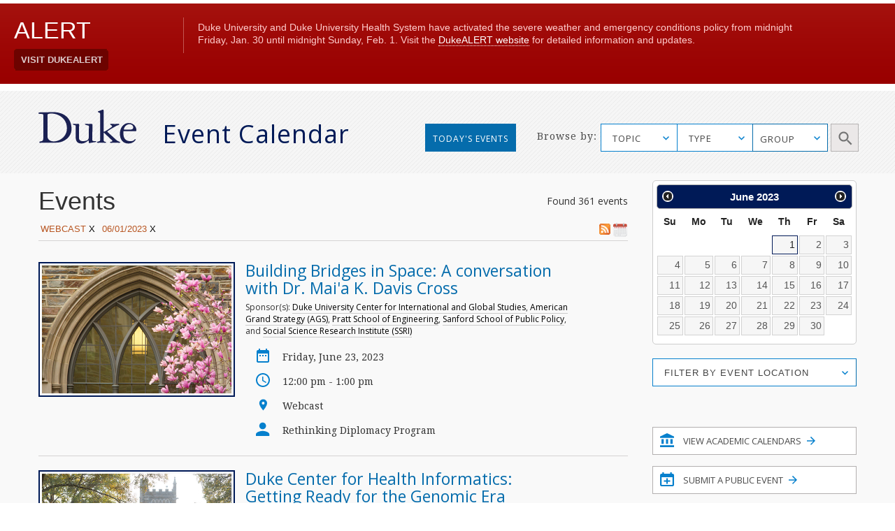

--- FILE ---
content_type: text/html; charset=utf-8
request_url: https://calendar.duke.edu/index?lf%5B%5D=Webcast&user_date=06%2F01%2F2023
body_size: 38064
content:
<!doctype html>
<!-- paulirish.com/2008/conditional-stylesheets-vs-css-hacks-answer-neither/ -->
<!--[if lt IE 7]> <html class="no-js ie6 oldie" lang="en"> <![endif]-->
<!--[if IE 7]>    <html class="no-js ie7 oldie" lang="en"> <![endif]-->
<!--[if IE 8]>    <html class="no-js ie8 oldie" lang="en"> <![endif]-->
<!--[if gt IE 8]><!--> <html class="no-js" lang="en"> <!--<![endif]-->
<head>
  <meta charset="utf-8">
  <meta http-equiv="X-UA-Compatible" content="IE=edge,chrome=1">
  <title>Duke Event Calendar</title>
  <meta name="description" content="">
  <meta name="author" content="">
  <meta name="viewport" content="width=device-width, initial-scale=1.0">
  <link
    rel="alternate"
    type="application/rss+xml"
    title="RSS"
    href="/index?format=rss&amp;lf%5B%5D=Webcast&amp;user_date=06%2F01%2F2023"
  />
  <script src="https://ajax.googleapis.com/ajax/libs/jquery/1.11.1/jquery.min.js"></script>
  <link rel="stylesheet" href="https://ajax.googleapis.com/ajax/libs/jqueryui/1.11.4/themes/smoothness/jquery-ui.css">
  <script src="https://ajax.googleapis.com/ajax/libs/jqueryui/1.11.4/jquery-ui.min.js"></script>
  <link href="https://fonts.googleapis.com/css?family=Droid+Serif" rel="stylesheet">
  <link href="https://fonts.googleapis.com/css?family=Open+Sans" rel="stylesheet">
  <link rel="stylesheet" href="https://alertbar.oit.duke.edu/sites/all/themes/blackwell/css/alert.css" type="text/css" media="Screen" />
  <link rel="stylesheet" media="screen" href="/packs/css/application-4747b6d7.css" />
  <script src="/packs/js/application-71351e8975cade44af3f.js" data-turbolinks-track="reload"></script>
  <meta name="csrf-param" content="authenticity_token" />
<meta name="csrf-token" content="VmkmGN5Ifj1yJS3IDPySHJr7mknakXKkUPtJQvoswbs2SzXtse7S561WfspbW7ayQMXMHFqo+EQzwchicBHg9Q==" />

  <script type="text/javascript" id="st_insights_js" src="https://w.sharethis.com/button/buttons.js"></script>
  <script type="text/javascript">stLight.options({publisher: "d3294f27-43bf-429f-89b1-7961bf81489f", doNotHash: false, doNotCopy: false, hashAddressBar: false});</script>
</head>
<body>
      <div id="header">
      <script src="https://alertbar.oit.duke.edu/alert.html"></script>
    </div>

  <a class="skip-main" href="#main-content">Skip to main content</a>
  <div class="container-fluid no-pad">
    <div class="container-fluid striped-background">
  <div class="container header-container">
    <div class="col-md-5 col-xs-12 no-pad duke-logo-container">
      <div class="col-md-4 col-sm-3 col-xs-6 no-pad logo">
        <a href="/"><img class="duke-header-logo" alt="duke-logo-home-page" src="/packs/media/images/v2016/duke-logo/duke-logo-ed3f5d341aa360ffcb6910aaa6541c55.svg" /></a>
      </div>
      <div class="col-md-7 col-sm-6 col-xs-6 no-pad header-event-cal">
       <a href="/">Event Calendar</a>
      </div>
    </div>
      <div class="col-md-5 col-md-push-2 col-xs-12 browse-container no-pad">
  <div class="col-md-3 col-xs-12 browse no-pad">
    <div class="col-md-10 col-xs-12 col-md-offset-3 no-pad">
      Browse by:
    </div>
  </div>
  <div class="col-md-8 col-xs-12 options no-pad">
    <form name="target" action="/index" method="get" class="no-pad search-form" id="target" onsubmit="filterParams()">
            <input type="hidden" name='lf[]' value="Webcast" />
          <input type="hidden" name="user_date" value="06/01/2023" />
      <label for="cfu" class="sr-only">Topic Search</label>
      <select data-placeholder="TOPIC" name="topic" id="cfu" class="chosen submit-item topic">
        <option></option>
            <option>Arts</option>
            <option>Athletics/Recreation</option>
            <option>Business</option>
            <option>Global Duke</option>
            <option>Civic Engagement/Social Action</option>
            <option>Climate</option>
            <option>Diversity/Inclusion</option>
            <option>Energy</option>
            <option>Engineering</option>
            <option>Entrepreneurship</option>
            <option>Ethics</option>
            <option>Health/Wellness</option>
            <option>Humanities</option>
            <option>Law</option>
            <option>Medicine</option>
            <option>Natural Sciences</option>
            <option>Politics</option>
            <option>Religious/Spiritual</option>
            <option>Research</option>
            <option>Social Sciences</option>
            <option>Sustainability</option>
            <option>Teaching &amp; Classroom Learning</option>
            <option>Technology</option>
            <option>University Events</option>
      </select>
      <label for="cf" class="sr-only">Type Search</label>
      <select data-placeholder="TYPE" name="cf[]" id="cf" class="chosen submit-item" aria-label="type_search">
        <option></option>
          <option>Academic Calendar Dates</option>
          <option>Africa focus</option>
          <option>Alumni/Reunion</option>
          <option>Announcement</option>
          <option>Artificial Intelligence</option>
          <option>Asia focus</option>
          <option>Athletics/Intramurals/Recreation</option>
          <option>Athletics/Varsity Sports/Combined</option>
          <option>Athletics/Varsity Sports/Men</option>
          <option>Athletics/Varsity Sports/Women</option>
          <option>Book Signing</option>
          <option>Brown Bag</option>
          <option>Canada focus</option>
          <option>Caribbean focus</option>
          <option>Centennial</option>
          <option>Central America focus</option>
          <option>Ceremony</option>
          <option>Charity/Fundraising</option>
          <option>China focus</option>
          <option>Comedy</option>
          <option>Commencement</option>
          <option>Competition/Contest</option>
          <option>Concert/Music</option>
          <option>Conference/Symposium</option>
          <option>Dance Performance</option>
          <option>Duke/Arts</option>
          <option>Europe focus</option>
          <option>Excursion</option>
          <option>Exhibit</option>
          <option>Family Weekend</option>
          <option>Festival/Fair</option>
          <option>Founders&#39; Day</option>
          <option>Free Food and Beverages</option>
          <option>Giveaways</option>
          <option>Global</option>
          <option>Holiday</option>
          <option>Human Rights</option>
          <option>India focus</option>
          <option>Information Session</option>
          <option>Ireland focus</option>
          <option>Israel focus</option>
          <option>Leadership</option>
          <option>Lecture/Talk</option>
          <option>MLK</option>
          <option>Masterclass</option>
          <option>Meeting</option>
          <option>Mexico focus</option>
          <option>Middle East focus</option>
          <option>Movie/Film</option>
          <option>Multicultural/Identity</option>
          <option>Open House</option>
          <option>Orientation</option>
          <option>Panel/Seminar/Colloquium</option>
          <option>Party</option>
          <option>Reading</option>
          <option>Reception</option>
          <option>Social</option>
          <option>South America focus</option>
          <option>Student</option>
          <option>Theater</option>
          <option>Tour</option>
          <option>Training</option>
          <option>United States focus</option>
          <option>Visual and Creative Arts</option>
          <option>Volunteer/Community Service</option>
          <option>Webcast</option>
          <option>Workshop/Short Course</option>
      </select>
      <div id="super-groups" tabindex=0 aria-label="group_search">
        <div class="super-group-text closed" id="super-groups-inner" onClick="handle_supergroup_click()">GROUP</div>
      </div>
      <div class="schools col-md-12 no-pad">
        <label for="gfu" class="sr-only">Schools and Institutes Search</label>
        <select data-placeholder="Schools and Institutes" name="group" id="gfu" class="chosen submit-item group">
          <option></option>
          

              <option>Calendar of Clinical Events</option>

              <option>Calendar of Department of Medicine</option>

              <option>Calendar of Scientific Events</option>

              <option>Divinity School</option>

              <option>Fuqua School of Business</option>

              <option>Graduate School</option>

              <option>Law School</option>

              <option>Nicholas School of the Environment</option>

              <option>Pratt School of Engineering</option>


              <option>Sanford School of Public Policy</option>

              <option>School of Medicine</option>

              <option>School of Nursing</option>

              <option>Trinity College of Arts &amp; Sciences</option>
[{&quot;list&quot;=&gt;[&quot;Trinity&quot;, &quot;Trinity College Academic Calendar&quot;, &quot;Graduate School&quot;, &quot;Biomedical Engineering (BME)&quot;, &quot;Civil and Environmental Engineering (CEE)&quot;, &quot;Electrical and Computer Engineering (ECE)&quot;, &quot;Master of Engineering Management Program (MEMP)&quot;, &quot;Mechanical Engineering and Materials Science (MEMS)&quot;, &quot;Pratt Industry&quot;, &quot;Pratt School of Engineering&quot;, &quot;Visualization Technology Group (VTG)&quot;, &quot;School of Nursing (SON)&quot;, &quot;Nicholas School-Career Services&quot;, &quot;Nicholas School-Duke Environmental Leadership Program (DEL)&quot;, &quot;Nicholas School-Earth &amp; Ocean Sciences&quot;, &quot;Nicholas School-Enrollment Services&quot;, &quot;Nicholas School-External Affairs&quot;, &quot;Nicholas School-Marine Lab&quot;, &quot;Nicholas School-Miscellaneous Events&quot;, &quot;Nicholas Institute for Environmental Policy Solutions&quot;, &quot;Energy Hub&quot;, &quot;Center for Child and Family Policy&quot;, &quot;Center for Strategic Philanthropy and Civil Society&quot;, &quot;DeWitt Wallace Center for Media and Democracy&quot;, &quot;Duke Center for International Development (DCID)&quot;, &quot;Hart Leadership Program&quot;, &quot;Sanford School of Public Policy&quot;, &quot;Triangle Center on Terrorism and Homeland Security&quot;, &quot;Triangle Institute for Security Studies (TISS)&quot;], &quot;short&quot;=&gt;&quot;academic_calendars&quot;, &quot;long&quot;=&gt;&quot;Academic Calendars&quot;, &quot;display&quot;=&gt;false}, {&quot;list&quot;=&gt;[&quot;AI Health&quot;, &quot;Department of Anesthesiology&quot;, &quot;Division of Cardiology&quot;, &quot;Division of Cardiovascular and Thoracic Surgery&quot;, &quot;Division of Clinical Pharmacology&quot;, &quot;Division of Endocrinology, Metabolism, and Nutrition&quot;, &quot;Division of Gastroenterology&quot;, &quot;Division of General Internal Medicine&quot;, &quot;Division of General Surgery&quot;, &quot;Division of Geriatrics&quot;, &quot;Division of Hematologic Malignancies and Cellular Therapy&quot;, &quot;Division of Hematology&quot;, &quot;Division of Infectious Diseases&quot;, &quot;Division of Medical Genetics&quot;, &quot;Division of Neonatology&quot;, &quot;Division of Nephrology&quot;, &quot;Division of Otolaryngology-Head and Neck Surgery&quot;, &quot;Division of Pediatric Allergy and Immunology&quot;, &quot;Division of Pediatric Blood and Marrow Transplantation&quot;, &quot;Division of Pediatric Cardiology&quot;, &quot;Division of Pediatric Critical Care Medicine&quot;, &quot;Division of Pediatric Endocrinology&quot;, &quot;Division of Pediatric Gastroenterology, Hepatology and Nutrition&quot;, &quot;Division of Pediatric General Surgery&quot;, &quot;Division of Pediatric Hematology-Oncology&quot;, &quot;Division of Pediatric Hospital and Emergency Medicine&quot;, &quot;Division of Pediatric Infectious Diseases&quot;, &quot;Division of Pediatric Medical Genetics&quot;, &quot;Division of Pediatric Nephrology&quot;, &quot;Division of Pediatric Neurodevelopment&quot;, &quot;Division of Pediatric Neurology&quot;, &quot;Division of Rheumatology and Immunology&quot;, &quot;Division of Surgical Sciences&quot;, &quot;Division of Urology&quot;, &quot;Duke Cancer Genetics and Genomics&quot;, &quot;Duke Cancer Institute&quot;, &quot;Duke Center for Human Genetics&quot;, &quot;Duke Center for REACH Equity&quot;, &quot;Gender and Sexual Minority Health Program&quot;, &quot;Reproductive Sciences Division&quot;], &quot;short&quot;=&gt;&quot;Clinical&quot;, &quot;long&quot;=&gt;&quot;Calendar of Clinical Events&quot;, &quot;display&quot;=&gt;true}, {&quot;list&quot;=&gt;[&quot;Department of Medicine&quot;, &quot;Division of Cardiology&quot;, &quot;Division of Hematologic Malignancies and Cellular Therapy&quot;, &quot;Division of Endocrinology, Metabolism, and Nutrition&quot;, &quot;Division of Gastroenterology&quot;, &quot;Division of Geriatrics&quot;, &quot;Division of Hematology&quot;, &quot;Division of Infectious Diseases&quot;, &quot;Division of General Internal Medicine&quot;, &quot;Division of Medical Oncology&quot;, &quot;Division of Nephrology&quot;, &quot;Division of Pulmonary, Allergy, and Critical Care Medicine&quot;, &quot;Division of Rheumatology and Immunology&quot;, &quot;Duke Center for Applied Genomics and Precision Medicine&quot;, &quot;Internal Medicine Residency Program&quot;], &quot;short&quot;=&gt;&quot;DOM&quot;, &quot;long&quot;=&gt;&quot;Calendar of Department of Medicine&quot;, &quot;display&quot;=&gt;true}, {&quot;list&quot;=&gt;[&quot;AI Health&quot;, &quot;Biochemistry&quot;, &quot;BioCoRE&quot;, &quot;Biology&quot;, &quot;Biostatistics and Bioinformatics&quot;, &quot;Cardiology Research&quot;, &quot;Cardiovascular Research Center&quot;, &quot;Cell &amp; Molecular Biology (CMB)&quot;, &quot;Cell Biology&quot;, &quot;Center for Human Genome Variation&quot;, &quot;Center for Virtual Imaging Trials&quot;, &quot;Chemistry&quot;, &quot;Computational Biology and Bioinformatics (CBB)&quot;, &quot;Developmental and Stem Cell Biology (DSCB)&quot;, &quot;Division of Urology&quot;, &quot;Department of Dermatology&quot;, &quot;Department of Neurosurgery&quot;, &quot;Duke Cancer Genetics and Genomics&quot;, &quot;Duke Center for Brain and Spine Metastasis&quot;, &quot;Duke Center for Human Genetics&quot;, &quot;Duke Center for Applied Genomics and Precision Medicine&quot;, &quot;Duke Center for REACH Equity&quot;, &quot;Duke Fly Club&quot;, &quot;Duke Global Health Institute (DGHI)&quot;, &quot;Duke Institute for Science &amp; Society&quot;, &quot;Duke Molecular Physiology Institute&quot;, &quot;Duke University Mycology Research Unit (MRU)&quot;, &quot;Duke Institute for Brain Sciences (DIBS)&quot;, &quot;Gender and Sexual Minority Health Program&quot;, &quot;Immunology&quot;, &quot;Institute for Genome Sciences &amp; Policy (IGSP)&quot;, &quot;Integrated Toxicology &amp; Environmental Health (ITEHP)&quot;, &quot;Ion Channel Research Unit (ICRU)&quot;, &quot;Master of Biomedical Sciences Program&quot;, &quot;Medical Physics Graduate Program&quot;, &quot;Medical Scientist Training Program (MSTP)&quot;, &quot;Molecular Cancer Biology (MCB)&quot;, &quot;Molecular Genetics and Microbiology (MGM)&quot;, &quot;Neurobiology&quot;, &quot;Office of Animal Welfare Assurance (OAWA)&quot;, &quot;Office of Biomedical Graduate Education&quot;, &quot;Office of the Chancellor for Health Affairs (DUHS)&quot;, &quot;Pathology&quot;, &quot;Pelvic Medicine Research Consortium&quot;, &quot;Pharmacology and Cancer Biology&quot;, &quot;Provost&#39;s Office&quot;, &quot;Sarah W. Stedman Nutrition and Metabolism Center&quot;, &quot;School of Medicine (SOM)&quot;, &quot;SOM Grand Rounds&quot;, &quot;Structural Biology &amp; Biophysics (SBB)&quot;, &quot;Trent Center&quot;, &quot;University Program in Genetics &amp; Genomics (UPGG)&quot;], &quot;short&quot;=&gt;&quot;Scientific&quot;, &quot;long&quot;=&gt;&quot;Calendar of Scientific Events&quot;, &quot;display&quot;=&gt;true}, {&quot;list&quot;=&gt;[&quot;Divinity School&quot;, &quot;Divinity School Academic Programs&quot;, &quot;Divinity School Duke Center for Reconciliation&quot;, &quot;Divinity School Institute on Care at the End of Life&quot;, &quot;Divinity School Leadership Education&quot;, &quot;Divinity School Office of Black Church Studies&quot;, &quot;Divinity School Thriving Communities in the Carolinas&quot;], &quot;short&quot;=&gt;&quot;Divinity&quot;, &quot;long&quot;=&gt;&quot;Divinity School&quot;, &quot;display&quot;=&gt;true}, {&quot;list&quot;=&gt;[&quot;Fuqua Center for Technology, Entertainment and Media (CTEM)&quot;, &quot;Fuqua Entrepreneurship and Venture Capital Club (EVCC)&quot;, &quot;Fuqua School of Business&quot;, &quot;Fuqua School of Business International Center&quot;, &quot;Fuqua Speaks&quot;], &quot;short&quot;=&gt;&quot;Fuqua&quot;, &quot;long&quot;=&gt;&quot;Fuqua School of Business&quot;, &quot;display&quot;=&gt;true}, {&quot;list&quot;=&gt;[&quot;Graduate School&quot;], &quot;short&quot;=&gt;&quot;Graduate&quot;, &quot;long&quot;=&gt;&quot;Graduate School&quot;, &quot;display&quot;=&gt;true}, {&quot;list&quot;=&gt;[&quot;Law School&quot;, &quot;Law School Alumni&quot;, &quot;Law School Career&quot;, &quot;Law School Faculty&quot;], &quot;short&quot;=&gt;&quot;Law&quot;, &quot;long&quot;=&gt;&quot;Law School&quot;, &quot;display&quot;=&gt;true}, {&quot;list&quot;=&gt;[&quot;Nicholas School-Career Services&quot;, &quot;Nicholas School-Duke Environmental Leadership Program (DEL)&quot;, &quot;Nicholas School-Earth &amp; Ocean Sciences&quot;, &quot;Nicholas School-Enrollment Services&quot;, &quot;Nicholas School-External Affairs&quot;, &quot;Nicholas School-Marine Lab&quot;, &quot;Nicholas School-Miscellaneous Events&quot;, &quot;Nicholas School of the Environment&quot;, &quot;Nicholas Institute for Environmental Policy Solutions&quot;, &quot;Energy Hub&quot;], &quot;short&quot;=&gt;&quot;Nicholas&quot;, &quot;long&quot;=&gt;&quot;Nicholas School of the Environment&quot;, &quot;display&quot;=&gt;true}, {&quot;list&quot;=&gt;[&quot;Biomedical Engineering (BME)&quot;, &quot;Civil and Environmental Engineering (CEE)&quot;, &quot;Electrical and Computer Engineering (ECE)&quot;, &quot;Master of Engineering Management Program (MEMP)&quot;, &quot;Mechanical Engineering and Materials Science (MEMS)&quot;, &quot;MEDx&quot;, &quot;Pratt Industry&quot;, &quot;Pratt School of Engineering&quot;, &quot;Visualization Technology Group (VTG)&quot;], &quot;short&quot;=&gt;&quot;Pratt&quot;, &quot;long&quot;=&gt;&quot;Pratt School of Engineering&quot;, &quot;display&quot;=&gt;true}, {&quot;list&quot;=&gt;[&quot;Registrar&#39;s Office&quot;], &quot;short&quot;=&gt;&quot;Registrar&#39;s Office&quot;, &quot;long&quot;=&gt;&quot;Registrar&#39;s Office&quot;, &quot;display&quot;=&gt;false}, {&quot;list&quot;=&gt;[&quot;Center for Child and Family Policy&quot;, &quot;Center for Strategic Philanthropy and Civil Society&quot;, &quot;DeWitt Wallace Center for Media and Democracy&quot;, &quot;Duke Center for International Development (DCID)&quot;, &quot;Hart Leadership Program&quot;, &quot;Sanford School of Public Policy&quot;, &quot;Triangle Center on Terrorism and Homeland Security&quot;, &quot;Triangle Institute for Security Studies (TISS)&quot;], &quot;short&quot;=&gt;&quot;Sanford&quot;, &quot;long&quot;=&gt;&quot;Sanford School of Public Policy&quot;, &quot;display&quot;=&gt;true}, {&quot;list&quot;=&gt;[&quot;School of Medicine (SOM)&quot;, &quot;School of Medicine Alumni Affairs&quot;, &quot;School of Medicine Faculty Development&quot;, &quot;School of Medicine-Interdisciplinary Colloquia&quot;, &quot;School of Medicine - Office of Biomedical Graduate Education&quot;, &quot;School of Medicine-Office of Biomedical Graduate Diversity (OBGD)&quot;, &quot;School of Medicine-Office of Diversity &amp; Inclusion&quot;, &quot;School of Medicine Office of Research Mentoring&quot;, &quot;School of Medicine - Regulatory Affairs&quot;, &quot;SOM Grand Rounds&quot;, &quot;Program in Cell and Molecular Biology&quot;, &quot;The IDEALS Office (SOM)&quot;, &quot;Precision Genomics Collaboratory&quot;], &quot;short&quot;=&gt;&quot;Medicine&quot;, &quot;long&quot;=&gt;&quot;School of Medicine&quot;, &quot;display&quot;=&gt;true}, {&quot;list&quot;=&gt;[&quot;School of Nursing (SON)&quot;], &quot;short&quot;=&gt;&quot;Nursing&quot;, &quot;long&quot;=&gt;&quot;School of Nursing&quot;, &quot;display&quot;=&gt;true}, {&quot;list&quot;=&gt;[&quot;Trinity College&quot;, &quot;Trinity College Academic Calendar&quot;], &quot;short&quot;=&gt;&quot;Trinity&quot;, &quot;long&quot;=&gt;&quot;Trinity College of Arts &amp; Sciences&quot;, &quot;display&quot;=&gt;true}]        </select>
        <label for="gfd" class="sr-only">Department Group Search</label>
        <select class="chosen submit-item" name="gf[]" id="gfd" data-placeholder="Department Groups">
          <option></option>
          
            <option> +Data Science (+DS) </option>

            <option> A.B. Duke Memorial Scholarship </option>

            <option> Academic Advising Center (AAC) </option>

            <option> Academic Guides </option>

            <option> Academic Resource Center (ARC) </option>

            <option> Acts2 at Duke </option>

            <option> Africa Initiative </option>

            <option> African and African American Studies (AAAS) </option>

            <option> AI for Understanding and Designing Materials (aiM) Program </option>

            <option> AI Health </option>

            <option> Alliance for Interdisciplinary Innovation in Computing Education (AiiCE) </option>

            <option> Alumni Career and Professional Development </option>

            <option> Alumni Endowed Scholars </option>

            <option> Amazon Lab </option>

            <option> American Dance Festival (ADF) </option>

            <option> American Grand Strategy (AGS) </option>

            <option> American Tobacco Campus - Power Plant </option>

            <option> Archive of Documentary Arts </option>

            <option> Art, Art History &amp; Visual Studies </option>

            <option> Arts &amp; Health at Duke </option>

            <option> Arts &amp; Sciences (A&amp;S) </option>

            <option> Asian American and Diaspora Studies </option>

            <option> Asian &amp; Middle Eastern Studies (AMES) </option>

            <option> Asian Pacific Studies Institute (APSI) </option>

            <option> Athletics </option>

            <option> B.N. Duke Scholarship Program </option>

            <option> Baldwin Scholars </option>

            <option> Bass Connections </option>

            <option> Bass Connections-Brain &amp; Society </option>

            <option> Bass Connections-Education &amp; Human Development </option>

            <option> Bass Connections-Energy </option>

            <option> Bass Connections-Global Health </option>

            <option> Bass Connections-Information, Society &amp; Culture </option>

            <option> Bass Society of Fellows </option>

            <option> Behavioral Science &amp; Policy Center (BSPC) </option>

            <option> Belt Road Initiative at Duke (BRID) </option>

            <option> Bingham Center for Women&#39;s History and Culture </option>

            <option> Biochemistry </option>

            <option> BioCoRE </option>

            <option> Biology </option>

            <option> Biomedical Engineering (BME) </option>

            <option> Biostatistics and Bioinformatics </option>

            <option> Black Archival Imagination Lab </option>

            <option> Black Music Lab </option>

            <option> BrainCultures Lab </option>

            <option> Bryan ADRC African-American Community Outreach </option>

            <option> Campus Mail Services </option>

            <option> Campus Research Support Offices </option>

            <option> Cancer Center Development </option>

            <option> Cardiovascular Research Center </option>

            <option> Career Center </option>

            <option> Cell Biology </option>

            <option> Centennial </option>

            <option> Center for Addiction and Behavior Change </option>

            <option> Center for Advanced Genomic Technologies </option>

            <option> Center for Advanced Hindsight (C4AH) </option>

            <option> Center for African and African American Research </option>

            <option> Center for Aging and Human Development </option>

            <option> Center for AIDS Research (CFAR) </option>

            <option> Center for Arts, Digital Culture and Entrepreneurship </option>

            <option> Center for International and Comparative Law </option>

            <option> Center for Behavioral Economics and Healthy Food Choice Research (BECR) </option>

            <option> Center for Biomolecular and Tissue Engineering (CBTE) </option>

            <option> Center for Child and Family Policy </option>

            <option> Center for Christianity and Scholarship </option>

            <option> Center for Cognitive Neuroscience </option>

            <option> Center for Computational Humanities </option>

            <option> Center for Computational Thinking </option>

            <option> Center for Documentary Studies (CDS) </option>

            <option> Center for French and Francophone Studies </option>

            <option> Center for Genomics, Race, Identity, Difference (GRID) </option>

            <option> Center for Global Reproductive Health </option>

            <option> Center for Global Studies and the Humanities </option>

            <option> Center for Global Women&#39;s Health Technologies </option>

            <option> Center for Human Disease Modeling (CHDM) </option>

            <option> Center for Human Genome Variation </option>

            <option> Center for Human Systems Immunology </option>

            <option> Center for Interdisciplinary Studies in Science and Cultural Theory (CISSCT) </option>

            <option> Center for International and Comparative Law </option>

            <option> Center for Jewish Studies </option>

            <option> Center for Late Ancient Studies </option>

            <option> Center for Latin American and Caribbean Studies (CLACS) </option>

            <option> Center for Metamaterials and Integrated Plasmonics </option>

            <option> Center for Multicultural Affairs </option>

            <option> Center for Muslim Life </option>

            <option> Center for Philosophy, Arts and Literature </option>

            <option> Center for Politics and Public Leadership </option>

            <option> Center for Science Education </option>

            <option> Center for Sexual and Gender Diversity </option>

            <option> Center for Slavic, Eurasian and East European Studies (CSEEES) </option>

            <option> Center for South Asia Studies </option>

            <option> Center for Spirituality, Theology and Health </option>

            <option> Center for Statistical Genetics and Genomics (StatGen) </option>

            <option> Center for Strategic Philanthropy and Civil Society </option>

            <option> Center for the Advancement of Social Entrepreneurship (CASE) </option>

            <option> Center for the Environmental Implications of NanoTechnology (CEINT) </option>

            <option> Center for the Study of Adolescent Risk and Resilience (C-StARR) </option>

            <option> Center for the Study of Race, Ethnicity and Gender in the Social Sciences (REGSS) </option>

            <option> Center for Theoretical and Mathematical Sciences (CTMS) </option>

            <option> Center for Virology </option>

            <option> Center for Virtual Imaging Trials </option>

            <option> Center on Biobehavioral Health Disparities Research (BHDR) </option>

            <option> Center on Global Change </option>

            <option> Center on Globalization, Governance &amp; Competitiveness (CGGC) </option>

            <option> Center on Law, Ethics and National Security (LENS) </option>

            <option> CFM - Division of Community Health </option>

            <option> Chemistry </option>

            <option> Children&#39;s Development </option>

            <option> Christensen Family Center for Innovation (CFCI) </option>

            <option> Cinematic Arts </option>

            <option> Civil and Environmental Engineering (CEE) </option>

            <option> Classical Studies </option>

            <option> Coach K Center on Leadership &amp; Ethics </option>

            <option> Coffeehouse </option>

            <option> Compute and Data Services Alliance for Research (CDSA) </option>

            <option> Computational Biology and Bioinformatics (CBB) </option>

            <option> Computer Science </option>

            <option> Concilium on Southern Africa </option>

            <option> Congregation at Duke University Chapel </option>

            <option> Continuing Studies </option>

            <option> Council for North American Studies </option>

            <option> Counseling &amp; Psych Services (CAPS) </option>

            <option> CTSI Center for Equity in Research </option>

            <option> CTSI CREDO </option>

            <option> Cultural Anthropology </option>

            <option> DALHE - Duke Advancing Latine-Hispanic Excellence </option>

            <option> Dance Program </option>

            <option> David M. Rubenstein Rare Book &amp; Manuscript Library </option>

            <option> David M. Rubenstein Scholars Program </option>

            <option> DCI Cancer Research Training &amp; Education Coordination </option>

            <option> DCI Community Outreach and Engagement and Equity </option>

            <option> DCI Development </option>

            <option> DCI Equity Diversity &amp; Inclusion </option>

            <option> Dean of Humanities </option>

            <option> Decolonizing Global Health Working Group </option>

            <option> Deep Tech Initiative </option>

            <option> DEMAN (Duke Entertainment, Media and Arts Network) </option>

            <option> Department of Anesthesiology </option>

            <option> Department of Dermatology </option>

            <option> Department of Family Medicine and Community Health </option>

            <option> Department of Head and Neck Surgery &amp; Communication Sciences </option>

            <option> Department of Medicine </option>

            <option> Department of Neurology </option>

            <option> Department of Neurosurgery </option>

            <option> Department of Obstetrics and Gynecology </option>

            <option> Department of Ophthalmology </option>

            <option> Department of Orthopaedic Surgery </option>

            <option> Department of Pediatrics </option>

            <option> Department of Psychiatry and Behavioral Sciences </option>

            <option> Department of Radiation Oncology </option>

            <option> Department of Radiology </option>

            <option> Department of Religion </option>

            <option> Department of Surgery </option>

            <option> Developmental and Stem Cell Biology Program </option>

            <option> DeWitt Wallace Center for Media and Democracy </option>

            <option> DGHI Uganda SRT Team </option>

            <option> DHTS Web Services </option>

            <option> Diversify IT </option>

            <option> Divinity School </option>

            <option> Divinity School Academic Programs </option>

            <option> Divinity School Duke Center for Reconciliation </option>

            <option> Divinity School Institute on Care at the End of Life </option>

            <option> Divinity School Leadership Education </option>

            <option> Divinity School Office of Black Church Studies </option>

            <option> Divinity School Thriving Communities in the Carolinas </option>

            <option> Division of Abdominal Transplant Surgery </option>

            <option> Division of Cardiology </option>

            <option> Division of Cardiovascular and Thoracic Surgery </option>

            <option> Division of Child Development and Behavioral Health </option>

            <option> Division of Clinical Pharmacology </option>

            <option> Division of Emergency Medicine </option>

            <option> Division of Endocrinology, Metabolism, and Nutrition </option>

            <option> Division of Gastroenterology </option>

            <option> Division of General Internal Medicine </option>

            <option> Division of General Surgery </option>

            <option> Division of Geriatrics </option>

            <option> Division of Hematologic Malignancies and Cellular Therapy </option>

            <option> Division of Hematology </option>

            <option> Division of Infectious Diseases </option>

            <option> Division of Medical Genetics </option>

            <option> Division of Medical Oncology </option>

            <option> Division of Metabolic and Weight Loss Surgery </option>

            <option> Division of Neonatology </option>

            <option> Division of Nephrology </option>

            <option> Division of Otolaryngology-Head and Neck Surgery </option>

            <option> Division of Pediatric Allergy and Immunology </option>

            <option> Division of Pediatric Blood and Marrow Transplantation </option>

            <option> Division of Pediatric Cardiology </option>

            <option> Division of Pediatric Critical Care Medicine </option>

            <option> Division of Pediatric Dentistry </option>

            <option> Division of Pediatric Endocrinology </option>

            <option> Division of Pediatric Gastroenterology, Hepatology and Nutrition </option>

            <option> Division of Pediatric General Surgery </option>

            <option> Division of Pediatric Hematology-Oncology </option>

            <option> Division of Pediatric Hospital and Emergency Medicine </option>

            <option> Division of Pediatric Infectious Diseases </option>

            <option> Division of Pediatric Medical Genetics </option>

            <option> Division of Pediatric Nephrology </option>

            <option> Division of Pediatric Neurodevelopment </option>

            <option> Division of Pediatric Neurology </option>

            <option> Division of Pediatric Pulmonary and Sleep Medicine </option>

            <option> Division of Pediatric Rheumatology </option>

            <option> Division of Plastic, Maxillofacial, and Oral Surgery </option>

            <option> Division of Primary Care Pediatrics </option>

            <option> Division of Pulmonary, Allergy, and Critical Care Medicine </option>

            <option> Division of Quantitative Sciences </option>

            <option> Division of Rheumatology and Immunology </option>

            <option> Division of Speech Pathology and Audiology </option>

            <option> Division of Surgical Sciences </option>

            <option> Division of Trauma and Critical Care Surgery </option>

            <option> Division of Urology </option>

            <option> Division of Vascular Surgery </option>

            <option> duARTS </option>

            <option> DU Press </option>

            <option> Duke Advancement of Nursing Center of Excellence (DANCE) </option>

            <option> Duke AHEAD </option>

            <option> Duke Air Force ROTC Detachment 585 </option>

            <option> Duke Alumni Association (DAA) </option>

            <option> Duke Alumni Engagement and Development </option>

            <option> Duke Arts Create </option>

            <option> Duke Brazil Initiative </option>

            <option> Duke Campus Farm </option>

            <option> Duke Cancer Genetics and Genomics </option>

            <option> Duke Cancer Institute </option>

            <option> Duke Catholic Center </option>

            <option> Duke Center for Applied Genomics and Precision Medicine </option>

            <option> Duke Center for Brain and Spine Metastasis </option>

            <option> Duke Center for Genomic and Computational Biology (GCB) </option>

            <option> Duke Center for Global Mental Health (Duke CGMH) </option>

            <option> Duke Center for Health Informatics </option>

            <option> Duke Center for Healthcare Safety and Quality </option>

            <option> Duke Center for Human Genetics </option>

            <option> Duke Center for International Business Education and Research (CIBER) </option>

            <option> Duke Center for International Development (DCID) </option>

            <option> Duke Center for REACH Equity </option>

            <option> Duke Center for Research in Autoimmunity and Multiple Sclerosis </option>

            <option> Duke Center for the Genomics of Microbial Systems (GeMS) </option>

            <option> Duke Center for Truth, Racial Healing &amp; Transformation (Duke TRHT Center) </option>

            <option> Duke Chapel </option>

            <option> Duke Clergy &amp; Religion Research Collaborative </option>

            <option> Duke Clinical and Translational Science Award (CTSA) </option>

            <option> Duke Clinical and Translational Science Institute (CTSI) </option>

            <option> Duke Clinical Research Institute (DCRI) </option>

            <option> Duke College Advising Corps (DCAC) </option>

            <option> Duke Community Affairs </option>

            <option> Duke Consortium on Social Equity </option>

            <option> Duke Council on Race and Ethnicity (DCORE) </option>

            <option> Duke Credit Union </option>

            <option> Duke Digital Humanities Initiative </option>

            <option> Duke Digital Initiative (DDI) </option>

            <option> Duke Digital Media Community </option>

            <option> Duke Dining Services (DDS) </option>

            <option> Duke Drilling, Environment and Economics Network (DEEN) </option>

            <option> Duke Epigenetics and Epigenomics Program (DEEP) </option>

            <option> Duke Eye Center </option>

            <option> Duke Faculty Club </option>

            <option> Duke Financial Economics Center (DFE) </option>

            <option> Duke Forest </option>

            <option> Duke Global Health Innovation Center </option>

            <option> Duke Global Health Institute (DGHI) </option>

            <option> Duke Health AI Evaluation &amp; Governance (E&amp;G) Program </option>

            <option> Duke Health and Well-Being </option>

            <option> Duke Health Development and Alumni Affairs Strategic Events </option>

            <option> Duke Health Interprofessional Education and Care Center I.P.E.C </option>

            <option> Duke Herbarium </option>

            <option> Duke Human Rights Center (DHRC) </option>

            <option> Duke Human Rights Center at the Franklin Humanities Institute (DHRC@FHI) </option>

            <option> Duke Human Rights Coalition (DHRC) </option>

            <option> Duke Human Vaccine Institute (DHVI) </option>

            <option> Duke IDEAS-Information, Technology and Culture </option>

            <option> Duke Initiative for Science &amp; Society </option>

            <option> Duke Initiative on Survey Methodology (DISM) </option>

            <option> Duke Initiatives in Theology and the Arts </option>

            <option> Duke Innovation &amp; Entrepreneurship </option>

            <option> Duke Institute for Brain Sciences (DIBS) </option>

            <option> Duke Institute for Health Innovation </option>

            <option> Duke Integrative Immunobiology </option>

            <option> Duke Integrative Medicine </option>

            <option> Duke Interdisciplinary Initiative in Social Psychology (DIISP) </option>

            <option> Duke International Student Center </option>

            <option> Duke in DC </option>

            <option> Duke Islamic Studies Center </option>

            <option> Duke Language Central </option>

            <option> Duke Law International Human Rights Clinic </option>

            <option> Duke Learning Innovation </option>

            <option> Duke Learning Innovation &amp; Lifetime Education </option>

            <option> Duke Lemur Center </option>

            <option> Duke Life Flight </option>

            <option> Duke LIFE Office </option>

            <option> Duke-Margolis Institute for Health Policy </option>

            <option> Duke Materials Initiative </option>

            <option> Duke Medicine Development and Alumni Affairs (DMDAA) </option>

            <option> Duke Medicine Information Security Office </option>

            <option> Duke Medicine Orchestra (DMO) </option>

            <option> Duke Microbiome Center </option>

            <option> Duke Microfinance Leadership Initiative (DMLI) </option>

            <option> Duke Mobile App Gateway </option>

            <option> Duke Molecular Physiology Institute </option>

            <option> Duke Network Analysis Center (DNAC) </option>

            <option> Duke Office for External Partnerships (OEP) </option>

            <option> Duke Office for Translation &amp; Commercialization (OTC) </option>

            <option> Duke Office of Civic Engagement (DOCE) </option>

            <option> Duke Office of Clinical Research (DOCR) </option>

            <option> Duke Office of Pre-Law Advising </option>

            <option> Duke Office of Research Initiatives </option>

            <option> Duke Office of Scientific Integrity (DOSI) </option>

            <option> Duke Palliative Care </option>

            <option> Duke Pathologists&#39; Assistants </option>

            <option> Duke Performances </option>

            <option> Duke Population Research Institute (DuPRI) </option>

            <option> Duke Precision Medicine Program </option>

            <option> Duke Program in American Values and Institutions </option>

            <option> Duke Quantum Center </option>

            <option> Duke Regeneration Center </option>

            <option> Duke Regional Hospital </option>

            <option> Duke Service-Learning </option>

            <option> Duke Society-Centered AI Initiative </option>

            <option> Duke Space Initiative </option>

            <option> Duke String School </option>

            <option> Duke Student Wellness </option>

            <option> Duke Symphony Orchestra (DSO) </option>

            <option> Duke Talent Identification Program (TIP) </option>

            <option> Duke Teaching Observatory (DTO) </option>

            <option> Duke Technology Scholars Program (DTech) </option>

            <option> Duke Toastmasters Club </option>

            <option> Duke University Box Office </option>

            <option> Duke University Center for International and Global Studies </option>

            <option> Duke University Health System (DUHS) </option>

            <option> Duke University Middle East Studies Center </option>

            <option> Duke University Mycology Research Unit (MRU) </option>

            <option> Duke University NAACP </option>

            <option> Duke University Naval Reserve Officer Training Corps (Duke NROTC) </option>

            <option> Duke University Police (DUP) </option>

            <option> Duke University Postdoctoral Association (DUPA) </option>

            <option> Duke Visa Services </option>

            <option> Duke Water Network </option>

            <option> DukeEngage </option>

            <option> DukeReach </option>

            <option> DukeWELL </option>

            <option> DUSON Community Health Improvement Partnership Program </option>

            <option> E.O. Wilson Biodiversity Foundation </option>

            <option> Economics </option>

            <option> EDGE: Center for Energy, Development and the Global Environment </option>

            <option> Education and Human Development Incubator (EHDI) </option>

            <option> Electrical and Computer Engineering (ECE) </option>

            <option> Employee Resource/Affinity Group </option>

            <option> Engineering Graduate Student Programs &amp; Services (GSPS) </option>

            <option> Engineering Master’s Career Services and Professional Development </option>

            <option> English </option>

            <option> Enterprising Leadership Initiative (ELI) </option>

            <option> Ethnography Workshop </option>

            <option> Evolutionary Anthropology </option>

            <option> Experimental Film Lab </option>

            <option> Facilities Management Department (FMD) </option>

            <option> Faculty Women&#39;s Network and Caucus </option>

            <option> Faculty Write </option>

            <option> Financial Education Partnership (FEP) </option>

            <option> Fitzpatrick Institute for Photonics (FIP) </option>

            <option> Focus Program </option>

            <option> Forest History Society </option>

            <option> Forum for Scholars and Publics </option>

            <option> Franklin Humanities Institute (FHI) </option>

            <option> Fraternity &amp; Sorority Life </option>

            <option> From Harlem to Hamburg </option>

            <option> Full Frame Documentary Film Festival </option>

            <option> Fuqua Center for Innovation and Entrepreneurship (CEI) </option>

            <option> Fuqua Center for Technology, Entertainment and Media (CTEM) </option>

            <option> Fuqua&#39;s Office of Diversity and Inclusion </option>

            <option> Fuqua School of Business </option>

            <option> Fuqua School of Business, Finance </option>

            <option> Fuqua Speaks </option>

            <option> Gender, Sexuality, and Feminist Studies </option>

            <option> German Studies </option>

            <option> Global Admin and Travel Support (GATS) </option>

            <option> Global Advising </option>

            <option> Global Asia Initiative </option>

            <option> Global Brazil Humanities Lab </option>

            <option> Global Education Office for Undergraduates </option>

            <option> Global Financial Markets Center at Duke Law </option>

            <option> Global Inequality Research Initiative (GIRI) </option>

            <option> Global Jewish Modernization </option>

            <option> Gothic Bookshop </option>

            <option> Graduate Communications and Intercultural Programs - Pratt School of Engineering </option>

            <option> Graduate Liberal Studies </option>

            <option> Graduate Medical Education </option>

            <option> Graduate School </option>

            <option> Harmony Humanities Lab </option>

            <option> Hart Leadership Program </option>

            <option> Hartman Center for Sales, Advertising &amp; Marketing History </option>

            <option> HASTAC </option>

            <option> Health Humanities Lab (HHL) </option>

            <option> Health Professions Advising (HPA) </option>

            <option> Health, Wellness, Physical Education and Campus Recreation </option>

            <option> Healthy Duke </option>

            <option> Hematology Case Conference 2023 </option>

            <option> History </option>

            <option> History of Medicine Collections </option>

            <option> House Courses </option>

            <option> Housing and Residence Life (HRL) </option>

            <option> Human Resources (HR) </option>

            <option> Human Resources Benefits </option>

            <option> Humanities Labs@FHI </option>

            <option> Humanities Writ Large </option>

            <option> Humanities Unbounded </option>

            <option> India Initiative </option>

            <option> Information Initiative at Duke (iiD) </option>

            <option> Information Science + Studies (ISS) </option>

            <option> Innovation Co-Lab </option>

            <option> Institute for Critical Theory </option>

            <option> Institute for Genome Sciences &amp; Policy (IGSP) </option>

            <option> Integrated Toxicology &amp; Environmental Health (ITEHP) </option>

            <option> Internal Medicine Residency Program </option>

            <option> International Comparative Studies (ICS) </option>

            <option> international Masters of Environmental Policy - iMEP </option>

            <option> Ion Channel Research Unit (ICRU) </option>

            <option> Jazz at the Mary Lou </option>

            <option> Jewish Life at Duke </option>

            <option> John Hope Franklin Center (JHFC) </option>

            <option> Karsh International Scholars </option>

            <option> Kenan Institute for Ethics </option>

            <option> Keohane Distinguished Visiting Professorship </option>

            <option> Language, Arts &amp; Media Program </option>

            <option> Latino/a Studies </option>

            <option> Law School </option>

            <option> Law School Alumni </option>

            <option> Law School Career </option>

            <option> Law School Faculty </option>

            <option> Law School-Public Interest Law Foundation </option>

            <option> Learning &amp; Organization Development (L&amp;OD) </option>

            <option> LGBTQ Faculty/Staff Affinity Group </option>

            <option> Libraries </option>

            <option> Linguistics </option>

            <option> Literature </option>

            <option> Live for Life (LFL) </option>

            <option> Living Policy Forum (LPF) </option>

            <option> Machine Learning </option>

            <option> Mandel Center for Hypertension and Atherosclerosis </option>

            <option> Manuscript Migration Lab </option>

            <option> Markets and Management Studies (MMS) </option>

            <option> Martin Luther King, Jr. Celebration </option>

            <option> Mary Lou Williams Center for Black Culture </option>

            <option> Master of Biomedical Sciences Program </option>

            <option> Master of Engineering in Cybersecurity </option>

            <option> Master of Engineering in Financial Technology </option>

            <option> Master of Engineering in Game Design and Development and Innovation </option>

            <option> Master of Engineering Management Program (MEMP) </option>

            <option> Master of Fine Arts in Experimental &amp; Documentary Arts (MFAEDA) </option>

            <option> Master of Management in Clinical Informatics (MMCi) </option>

            <option> Materials Science and Engineering </option>

            <option> Mathematics </option>

            <option> Mechanical Engineering and Materials Science (MEMS) </option>

            <option> Media Arts &amp; Sciences </option>

            <option> Medical Center Library </option>

            <option> Medical Imaging Training Program </option>

            <option> Medical Physics Graduate Program </option>

            <option> Medical Scientist Training Program (MSTP) </option>

            <option> Medieval and Renaissance Studies </option>

            <option> MedMentors </option>

            <option> MEDx </option>

            <option> mHealth@Duke </option>

            <option> Military Science Army ROTC </option>

            <option> Molecular Cancer Biology (MCB) </option>

            <option> Molecular Genetics and Microbiology (MGM) </option>

            <option> Multicultural Advancement Activities </option>

            <option> Multiscale Immune Systems Modeling (MISM) </option>

            <option> Music </option>

            <option> Nasher Museum of Art </option>

            <option> National Center for Child Traumatic Stress (NCCTS) </option>

            <option> Neurobiology </option>

            <option> Neurohumanities Research Group </option>

            <option> New Student Programs </option>

            <option> New Student &amp; Family Programs </option>

            <option> Nicholas Institute for Energy, Environment and Sustainability </option>

            <option> Nicholas School of the Environment-Office of Development &amp; Alumni Relations </option>

            <option> Nicholas School-Career Services </option>

            <option> Nicholas School-Duke Environmental Leadership Program (DEL) </option>

            <option> Nicholas School-Earth &amp; Ocean Sciences </option>

            <option> Nicholas School-Enrollment Services </option>

            <option> Nicholas School-Marine Lab </option>

            <option> Nicholas School-Miscellaneous Events </option>

            <option> Observatory on Europe </option>

            <option> Oceans@Duke </option>

            <option> Occupational and Environmental Safety Office (OESO) </option>

            <option> Office for Institutional Equity (OIE) </option>

            <option> Office for Research and Innovation </option>

            <option> Office Hours </option>

            <option> Office of Animal Welfare Assurance (OAWA) </option>

            <option> Office of Campus Research Development </option>

            <option> Office of Climate and Sustainability </option>

            <option> Office of Durham and Community Affairs </option>

            <option> Office of DKU Programs </option>

            <option> Office of Export Controls </option>

            <option> Office of Faculty Advancement (OFA) </option>

            <option> Office of Global Affairs </option>

            <option> Office of Global and Community Health Initiatives </option>

            <option> Office of Global Strategy and Programs </option>

            <option> Office of Government Relations DUHS </option>

            <option> Office of Health Professions Advising </option>

            <option> Office of Information Technology (OIT) </option>

            <option> Office of Physician-Scientist Development (OPSD) </option>

            <option> Office of Postdoctoral Services </option>

            <option> Office of Prehealth Advising </option>

            <option> Office of Regulatory Affairs and Quality </option>

            <option> Office of Research Administration (ORA) </option>

            <option> Office of Research Support (ORS) </option>

            <option> Office of Student Conduct </option>

            <option> Office of the Chancellor for Health Affairs (DUHS) </option>

            <option> Office of the Executive Vice President </option>

            <option> Office of the Provost - Finance and Administration </option>

            <option> Office of the University President </option>

            <option> Office of Undergraduate Scholars &amp; Fellows (OUSF) </option>

            <option> Operation Smile </option>

            <option> Organization for Tropical Studies (OTS) </option>

            <option> OUE - Experiential Education </option>

            <option> OUSF - Nationally Competitive Scholarship Events </option>

            <option> Paralegal Certificate Program </option>

            <option> Parent and Family Programs </option>

            <option> Parking and Transportation </option>

            <option> Pathology </option>

            <option> PathWays at Duke </option>

            <option> Pauli Murray Project </option>

            <option> Pelvic Medicine </option>

            <option> Personal Finance@Duke </option>

            <option> Pharmacology and Cancer Biology </option>

            <option> PhD Lab in Digital Knowledge </option>

            <option> PhD Plus Professional Development Program </option>

            <option> Phi Sigma Pi National Honors Fraternity (PSP) </option>

            <option> Philosophy </option>

            <option> Philosophy, Politics and Economics Program (PPE) </option>

            <option> Physics </option>

            <option> Policy and Organizational Management Program </option>

            <option> POLIS: Center for Politics </option>

            <option> Political Science </option>

            <option> Population Health Sciences </option>

            <option> Pratt Human Resources (HR) </option>

            <option> Pratt School of Engineering </option>

            <option> PRATTically Speaking Toastmasters Club </option>

            <option> Prebusiness Advising (PBAO) </option>

            <option> Precision Genomics Colaboratory </option>

            <option> Pregraduate Advising </option>

            <option> Prelaw Advising </option>

            <option> Preston Robert Tisch Brain Tumor Center </option>

            <option> Program for Advanced Research in the Social Sciences (PARISS) </option>

            <option> Program II </option>

            <option> Program in Cell and Molecular Biology </option>

            <option> Program in Education </option>

            <option> Program in Latino/a Studies in the Global South </option>

            <option> Program In The Study Of Sexualities </option>

            <option> PROMISE Study - Peer Network </option>

            <option> Provost&#39;s Office </option>

            <option> Psychology and Neuroscience </option>

            <option> Public Affairs &amp; Government Relations </option>

            <option> Publishing Humanities Initiative </option>

            <option> QBio </option>

            <option> Revaluing Care Lab </option>

            <option> Regeneration Next </option>

            <option> Reginaldo Howard Scholars </option>

            <option> Registrar&#39;s Office </option>

            <option> Religious Observances </option>

            <option> RENCI Center at Duke University </option>

            <option> Representing Migration Humanities Lab </option>

            <option> Reproductive Sciences Division </option>

            <option> Research Administration </option>

            <option> Research Career Development Programs </option>

            <option> Research Computing </option>

            <option> Research for Indigenous Studies &amp; Engagement in the US (RISE-US) </option>

            <option> Research Network on Racial and Ethnic Inequality (The Network) </option>

            <option> Research on the Education and Development of Youth (REDY) </option>

            <option> RESILE </option>

            <option> Rethinking Diplomacy Program (RDP) </option>

            <option> Robertson Scholars </option>

            <option> Robertson Scholars Leadership Program </option>

            <option> Romance Studies </option>

            <option> Rubenstein Fellows Academy </option>

            <option> Samuel DuBois Cook Center on Social Equity (The Cook Center) </option>

            <option> Sanford School of Public Policy </option>

            <option> Sarah P. Duke Gardens </option>

            <option> Sarah W. Stedman Nutrition and Metabolism Center </option>

            <option> Scholars in Molecular Medicine </option>

            <option> ScholarWorks </option>

            <option> School of Medicine - Office of Biomedical Graduate Education </option>

            <option> School of Medicine (SOM) </option>

            <option> School of Medicine Alumni Affairs </option>

            <option> School of Medicine Faculty Development </option>

            <option> School of Medicine Office of Research Mentoring </option>

            <option> School of Medicine-Interdisciplinary Colloquia </option>

            <option> School of Medicine-Office of Biomedical Graduate Diversity (OBGD) </option>

            <option> School of Medicine-Office of Diversity &amp; Inclusion </option>

            <option> School of Medicine-Office of Equity Diversity and Inclusion </option>

            <option> School of Nursing (SON) </option>

            <option> School of Nursing Women&#39;s Health Organization (DUSON WHO) </option>

            <option> Science Policy Program at Duke </option>

            <option> Service-Learning Program </option>

            <option> Sexual and Gender Minority Health Program </option>

            <option> Shakespeare </option>

            <option> Shared Materials Instrumentation Facility (SMIF) </option>

            <option> Slavic and Eurasian Studies </option>

            <option> SLIPPAGE </option>

            <option> Social Entrepreneurship Accelerator at Duke (SEAD) </option>

            <option> Social Movements Lab </option>

            <option> Social Practice Lab </option>

            <option> Social Science Research Institute (SSRI) </option>

            <option> Sociology </option>

            <option> Sophomore Spark </option>

            <option> Sophomore Year Experience (SYE) </option>

            <option> Special Events and University Ceremonies </option>

            <option> SPIRE Fellows </option>

            <option> SSRI Initiative on Qualitative Ethnographic and Mixed Methods (SIQEM) </option>

            <option> Stanford School Career Services </option>

            <option> Statistical Science </option>

            <option> Story Lab @ Franklin Humanities Institute </option>

            <option> Structural Biology &amp; Biophysics (SBB) </option>

            <option> Student Affairs </option>

            <option> Student Affairs Staff </option>

            <option> Student Loans </option>

            <option> Sustainable Duke </option>

            <option> Teaching Support Network (TSN) </option>

            <option> Text A Librarian </option>

            <option> The Duke Center on Risk </option>

            <option> The IDEALS Office (SOM) </option>

            <option> The MasterCard Foundation Scholars Program </option>

            <option> The VIS Group </option>

            <option> The Working Group on Eurasia (WGE) </option>

            <option> Theater Studies </option>

            <option> Thompson Writing Program </option>

            <option> Transformative Ideas </option>

            <option> Translating Duke Health </option>

            <option> Trent Center for Bioethics, Humanities &amp; History of Medicine </option>

            <option> Triangle Center for Evolutionary Medicine (TriCEM) </option>

            <option> Triangle Center on Terrorism and Homeland Security </option>

            <option> Triangle Institute for Security Studies (TISS) </option>

            <option> Triangle Materials Research Science &amp; Engineering Center (MRSEC) </option>

            <option> Trinity College </option>

            <option> Trinity College Academic Calendar </option>

            <option> Trinity Scholars </option>

            <option> TUNL Seminar Series </option>

            <option> Undergraduate Admissions </option>

            <option> Undergraduate Education </option>

            <option> Undergraduate Financial Aid </option>

            <option> Undergraduate Research Support Office </option>

            <option> University Center Activities &amp; Events (UCAE) </option>

            <option> University Communications </option>

            <option> University Development Office </option>

            <option> University IT Security Office </option>

            <option> University Program in Genetics &amp; Genomics (UPGG) </option>

            <option> University Scholars Program </option>

            <option> University Secretary </option>

            <option> Veterans Programs </option>

            <option> Vice President for Research </option>

            <option> Vice Provost for Faculty Advancement </option>

            <option> Vice Provost for Interdisciplinary Studies </option>

            <option> Vice Provost for International Affairs </option>

            <option> Vice Provost for the Arts </option>

            <option> Visual Studies Initiative </option>

            <option> Visualizing Cities </option>

            <option> Washington Duke Inn &amp; Golf Club </option>

            <option> WISeNet Integrative Graduate Education and Research Training (IGERT) </option>

            <option> Wilson Center for Science and Justice at Duke Law </option>

            <option> Women&#39;s Center </option>

            <option> Women&#39;s Institute for Secondary Education and Research @ Duke (WISER) </option>

            <option> World Food Policy Center </option>

            <option> Writing Studio </option>
[&quot;+Data Science (+DS)&quot;, &quot;A.B. Duke Memorial Scholarship&quot;, &quot;Academic Advising Center (AAC)&quot;, &quot;Academic Guides&quot;, &quot;Academic Resource Center (ARC)&quot;, &quot;Acts2 at Duke&quot;, &quot;Africa Initiative&quot;, &quot;African and African American Studies (AAAS)&quot;, &quot;AI for Understanding and Designing Materials (aiM) Program&quot;, &quot;AI Health&quot;, &quot;Alliance for Interdisciplinary Innovation in Computing Education (AiiCE)&quot;, &quot;Alumni Career and Professional Development&quot;, &quot;Alumni Endowed Scholars&quot;, &quot;Amazon Lab&quot;, &quot;American Dance Festival (ADF)&quot;, &quot;American Grand Strategy (AGS)&quot;, &quot;American Tobacco Campus - Power Plant&quot;, &quot;Archive of Documentary Arts&quot;, &quot;Art, Art History &amp; Visual Studies&quot;, &quot;Arts &amp; Health at Duke&quot;, &quot;Arts &amp; Sciences (A&amp;S)&quot;, &quot;Asian American and Diaspora Studies&quot;, &quot;Asian &amp; Middle Eastern Studies (AMES)&quot;, &quot;Asian Pacific Studies Institute (APSI)&quot;, &quot;Athletics&quot;, &quot;B.N. Duke Scholarship Program&quot;, &quot;Baldwin Scholars&quot;, &quot;Bass Connections&quot;, &quot;Bass Connections-Brain &amp; Society&quot;, &quot;Bass Connections-Education &amp; Human Development&quot;, &quot;Bass Connections-Energy&quot;, &quot;Bass Connections-Global Health&quot;, &quot;Bass Connections-Information, Society &amp; Culture&quot;, &quot;Bass Society of Fellows&quot;, &quot;Behavioral Science &amp; Policy Center (BSPC)&quot;, &quot;Belt Road Initiative at Duke (BRID)&quot;, &quot;Bingham Center for Women&#39;s History and Culture&quot;, &quot;Biochemistry&quot;, &quot;BioCoRE&quot;, &quot;Biology&quot;, &quot;Biomedical Engineering (BME)&quot;, &quot;Biostatistics and Bioinformatics&quot;, &quot;Black Archival Imagination Lab&quot;, &quot;Black Music Lab&quot;, &quot;BrainCultures Lab&quot;, &quot;Bryan ADRC African-American Community Outreach&quot;, &quot;Campus Mail Services&quot;, &quot;Campus Research Support Offices&quot;, &quot;Cancer Center Development&quot;, &quot;Cardiovascular Research Center&quot;, &quot;Career Center&quot;, &quot;Cell Biology&quot;, &quot;Centennial&quot;, &quot;Center for Addiction and Behavior Change&quot;, &quot;Center for Advanced Genomic Technologies&quot;, &quot;Center for Advanced Hindsight (C4AH)&quot;, &quot;Center for African and African American Research&quot;, &quot;Center for Aging and Human Development&quot;, &quot;Center for AIDS Research (CFAR)&quot;, &quot;Center for Arts, Digital Culture and Entrepreneurship&quot;, &quot;Center for International and Comparative Law&quot;, &quot;Center for Behavioral Economics and Healthy Food Choice Research (BECR)&quot;, &quot;Center for Biomolecular and Tissue Engineering (CBTE)&quot;, &quot;Center for Child and Family Policy&quot;, &quot;Center for Christianity and Scholarship&quot;, &quot;Center for Cognitive Neuroscience&quot;, &quot;Center for Computational Humanities&quot;, &quot;Center for Computational Thinking&quot;, &quot;Center for Documentary Studies (CDS)&quot;, &quot;Center for French and Francophone Studies&quot;, &quot;Center for Genomics, Race, Identity, Difference (GRID)&quot;, &quot;Center for Global Reproductive Health&quot;, &quot;Center for Global Studies and the Humanities&quot;, &quot;Center for Global Women&#39;s Health Technologies&quot;, &quot;Center for Human Disease Modeling (CHDM)&quot;, &quot;Center for Human Genome Variation&quot;, &quot;Center for Human Systems Immunology&quot;, &quot;Center for Interdisciplinary Studies in Science and Cultural Theory (CISSCT)&quot;, &quot;Center for International and Comparative Law&quot;, &quot;Center for Jewish Studies&quot;, &quot;Center for Late Ancient Studies&quot;, &quot;Center for Latin American and Caribbean Studies (CLACS)&quot;, &quot;Center for Metamaterials and Integrated Plasmonics&quot;, &quot;Center for Multicultural Affairs&quot;, &quot;Center for Muslim Life&quot;, &quot;Center for Philosophy, Arts and Literature&quot;, &quot;Center for Politics and Public Leadership&quot;, &quot;Center for Science Education&quot;, &quot;Center for Sexual and Gender Diversity&quot;, &quot;Center for Slavic, Eurasian and East European Studies (CSEEES)&quot;, &quot;Center for South Asia Studies&quot;, &quot;Center for Spirituality, Theology and Health&quot;, &quot;Center for Statistical Genetics and Genomics (StatGen)&quot;, &quot;Center for Strategic Philanthropy and Civil Society&quot;, &quot;Center for the Advancement of Social Entrepreneurship (CASE)&quot;, &quot;Center for the Environmental Implications of NanoTechnology (CEINT)&quot;, &quot;Center for the Study of Adolescent Risk and Resilience (C-StARR)&quot;, &quot;Center for the Study of Race, Ethnicity and Gender in the Social Sciences (REGSS)&quot;, &quot;Center for Theoretical and Mathematical Sciences (CTMS)&quot;, &quot;Center for Virology&quot;, &quot;Center for Virtual Imaging Trials&quot;, &quot;Center on Biobehavioral Health Disparities Research (BHDR)&quot;, &quot;Center on Global Change&quot;, &quot;Center on Globalization, Governance &amp; Competitiveness (CGGC)&quot;, &quot;Center on Law, Ethics and National Security (LENS)&quot;, &quot;CFM - Division of Community Health&quot;, &quot;Chemistry&quot;, &quot;Children&#39;s Development&quot;, &quot;Christensen Family Center for Innovation (CFCI)&quot;, &quot;Cinematic Arts&quot;, &quot;Civil and Environmental Engineering (CEE)&quot;, &quot;Classical Studies&quot;, &quot;Coach K Center on Leadership &amp; Ethics&quot;, &quot;Coffeehouse&quot;, &quot;Compute and Data Services Alliance for Research (CDSA)&quot;, &quot;Computational Biology and Bioinformatics (CBB)&quot;, &quot;Computer Science&quot;, &quot;Concilium on Southern Africa&quot;, &quot;Congregation at Duke University Chapel&quot;, &quot;Continuing Studies&quot;, &quot;Council for North American Studies&quot;, &quot;Counseling &amp; Psych Services (CAPS)&quot;, &quot;CTSI Center for Equity in Research&quot;, &quot;CTSI CREDO&quot;, &quot;Cultural Anthropology&quot;, &quot;DALHE - Duke Advancing Latine-Hispanic Excellence&quot;, &quot;Dance Program&quot;, &quot;David M. Rubenstein Rare Book &amp; Manuscript Library&quot;, &quot;David M. Rubenstein Scholars Program&quot;, &quot;DCI Cancer Research Training &amp; Education Coordination&quot;, &quot;DCI Community Outreach and Engagement and Equity&quot;, &quot;DCI Development&quot;, &quot;DCI Equity Diversity &amp; Inclusion&quot;, &quot;Dean of Humanities&quot;, &quot;Decolonizing Global Health Working Group&quot;, &quot;Deep Tech Initiative&quot;, &quot;DEMAN (Duke Entertainment, Media and Arts Network)&quot;, &quot;Department of Anesthesiology&quot;, &quot;Department of Dermatology&quot;, &quot;Department of Family Medicine and Community Health&quot;, &quot;Department of Head and Neck Surgery &amp; Communication Sciences&quot;, &quot;Department of Medicine&quot;, &quot;Department of Neurology&quot;, &quot;Department of Neurosurgery&quot;, &quot;Department of Obstetrics and Gynecology&quot;, &quot;Department of Ophthalmology&quot;, &quot;Department of Orthopaedic Surgery&quot;, &quot;Department of Pediatrics&quot;, &quot;Department of Psychiatry and Behavioral Sciences&quot;, &quot;Department of Radiation Oncology&quot;, &quot;Department of Radiology&quot;, &quot;Department of Religion&quot;, &quot;Department of Surgery&quot;, &quot;Developmental and Stem Cell Biology Program&quot;, &quot;DeWitt Wallace Center for Media and Democracy&quot;, &quot;DGHI Uganda SRT Team&quot;, &quot;DHTS Web Services&quot;, &quot;Diversify IT&quot;, &quot;Divinity School&quot;, &quot;Divinity School Academic Programs&quot;, &quot;Divinity School Duke Center for Reconciliation&quot;, &quot;Divinity School Institute on Care at the End of Life&quot;, &quot;Divinity School Leadership Education&quot;, &quot;Divinity School Office of Black Church Studies&quot;, &quot;Divinity School Thriving Communities in the Carolinas&quot;, &quot;Division of Abdominal Transplant Surgery&quot;, &quot;Division of Cardiology&quot;, &quot;Division of Cardiovascular and Thoracic Surgery&quot;, &quot;Division of Child Development and Behavioral Health&quot;, &quot;Division of Clinical Pharmacology&quot;, &quot;Division of Emergency Medicine&quot;, &quot;Division of Endocrinology, Metabolism, and Nutrition&quot;, &quot;Division of Gastroenterology&quot;, &quot;Division of General Internal Medicine&quot;, &quot;Division of General Surgery&quot;, &quot;Division of Geriatrics&quot;, &quot;Division of Hematologic Malignancies and Cellular Therapy&quot;, &quot;Division of Hematology&quot;, &quot;Division of Infectious Diseases&quot;, &quot;Division of Medical Genetics&quot;, &quot;Division of Medical Oncology&quot;, &quot;Division of Metabolic and Weight Loss Surgery&quot;, &quot;Division of Neonatology&quot;, &quot;Division of Nephrology&quot;, &quot;Division of Otolaryngology-Head and Neck Surgery&quot;, &quot;Division of Pediatric Allergy and Immunology&quot;, &quot;Division of Pediatric Blood and Marrow Transplantation&quot;, &quot;Division of Pediatric Cardiology&quot;, &quot;Division of Pediatric Critical Care Medicine&quot;, &quot;Division of Pediatric Dentistry&quot;, &quot;Division of Pediatric Endocrinology&quot;, &quot;Division of Pediatric Gastroenterology, Hepatology and Nutrition&quot;, &quot;Division of Pediatric General Surgery&quot;, &quot;Division of Pediatric Hematology-Oncology&quot;, &quot;Division of Pediatric Hospital and Emergency Medicine&quot;, &quot;Division of Pediatric Infectious Diseases&quot;, &quot;Division of Pediatric Medical Genetics&quot;, &quot;Division of Pediatric Nephrology&quot;, &quot;Division of Pediatric Neurodevelopment&quot;, &quot;Division of Pediatric Neurology&quot;, &quot;Division of Pediatric Pulmonary and Sleep Medicine&quot;, &quot;Division of Pediatric Rheumatology&quot;, &quot;Division of Plastic, Maxillofacial, and Oral Surgery&quot;, &quot;Division of Primary Care Pediatrics&quot;, &quot;Division of Pulmonary, Allergy, and Critical Care Medicine&quot;, &quot;Division of Quantitative Sciences&quot;, &quot;Division of Rheumatology and Immunology&quot;, &quot;Division of Speech Pathology and Audiology&quot;, &quot;Division of Surgical Sciences&quot;, &quot;Division of Trauma and Critical Care Surgery&quot;, &quot;Division of Urology&quot;, &quot;Division of Vascular Surgery&quot;, &quot;duARTS&quot;, &quot;DU Press&quot;, &quot;Duke Advancement of Nursing Center of Excellence (DANCE)&quot;, &quot;Duke AHEAD&quot;, &quot;Duke Air Force ROTC Detachment 585&quot;, &quot;Duke Alumni Association (DAA)&quot;, &quot;Duke Alumni Engagement and Development&quot;, &quot;Duke Arts Create&quot;, &quot;Duke Brazil Initiative&quot;, &quot;Duke Campus Farm&quot;, &quot;Duke Cancer Genetics and Genomics&quot;, &quot;Duke Cancer Institute&quot;, &quot;Duke Catholic Center&quot;, &quot;Duke Center for Applied Genomics and Precision Medicine&quot;, &quot;Duke Center for Brain and Spine Metastasis&quot;, &quot;Duke Center for Genomic and Computational Biology (GCB)&quot;, &quot;Duke Center for Global Mental Health (Duke CGMH)&quot;, &quot;Duke Center for Health Informatics&quot;, &quot;Duke Center for Healthcare Safety and Quality&quot;, &quot;Duke Center for Human Genetics&quot;, &quot;Duke Center for International Business Education and Research (CIBER)&quot;, &quot;Duke Center for International Development (DCID)&quot;, &quot;Duke Center for REACH Equity&quot;, &quot;Duke Center for Research in Autoimmunity and Multiple Sclerosis&quot;, &quot;Duke Center for the Genomics of Microbial Systems (GeMS)&quot;, &quot;Duke Center for Truth, Racial Healing &amp; Transformation (Duke TRHT Center)&quot;, &quot;Duke Chapel&quot;, &quot;Duke Clergy &amp; Religion Research Collaborative&quot;, &quot;Duke Clinical and Translational Science Award (CTSA)&quot;, &quot;Duke Clinical and Translational Science Institute (CTSI)&quot;, &quot;Duke Clinical Research Institute (DCRI)&quot;, &quot;Duke College Advising Corps (DCAC)&quot;, &quot;Duke Community Affairs&quot;, &quot;Duke Consortium on Social Equity&quot;, &quot;Duke Council on Race and Ethnicity (DCORE)&quot;, &quot;Duke Credit Union&quot;, &quot;Duke Digital Humanities Initiative&quot;, &quot;Duke Digital Initiative (DDI)&quot;, &quot;Duke Digital Media Community&quot;, &quot;Duke Dining Services (DDS)&quot;, &quot;Duke Drilling, Environment and Economics Network (DEEN)&quot;, &quot;Duke Epigenetics and Epigenomics Program (DEEP)&quot;, &quot;Duke Eye Center&quot;, &quot;Duke Faculty Club&quot;, &quot;Duke Financial Economics Center (DFE)&quot;, &quot;Duke Forest&quot;, &quot;Duke Global Health Innovation Center&quot;, &quot;Duke Global Health Institute (DGHI)&quot;, &quot;Duke Health AI Evaluation &amp; Governance (E&amp;G) Program&quot;, &quot;Duke Health and Well-Being&quot;, &quot;Duke Health Development and Alumni Affairs Strategic Events&quot;, &quot;Duke Health Interprofessional Education and Care Center I.P.E.C&quot;, &quot;Duke Herbarium&quot;, &quot;Duke Human Rights Center (DHRC)&quot;, &quot;Duke Human Rights Center at the Franklin Humanities Institute (DHRC@FHI)&quot;, &quot;Duke Human Rights Coalition (DHRC)&quot;, &quot;Duke Human Vaccine Institute (DHVI)&quot;, &quot;Duke IDEAS-Information, Technology and Culture&quot;, &quot;Duke Initiative for Science &amp; Society&quot;, &quot;Duke Initiative on Survey Methodology (DISM)&quot;, &quot;Duke Initiatives in Theology and the Arts&quot;, &quot;Duke Innovation &amp; Entrepreneurship&quot;, &quot;Duke Institute for Brain Sciences (DIBS)&quot;, &quot;Duke Institute for Health Innovation&quot;, &quot;Duke Integrative Immunobiology&quot;, &quot;Duke Integrative Medicine&quot;, &quot;Duke Interdisciplinary Initiative in Social Psychology (DIISP)&quot;, &quot;Duke International Student Center&quot;, &quot;Duke in DC&quot;, &quot;Duke Islamic Studies Center&quot;, &quot;Duke Language Central&quot;, &quot;Duke Law International Human Rights Clinic&quot;, &quot;Duke Learning Innovation&quot;, &quot;Duke Learning Innovation &amp; Lifetime Education&quot;, &quot;Duke Lemur Center&quot;, &quot;Duke Life Flight&quot;, &quot;Duke LIFE Office&quot;, &quot;Duke-Margolis Institute for Health Policy&quot;, &quot;Duke Materials Initiative&quot;, &quot;Duke Medicine Development and Alumni Affairs (DMDAA)&quot;, &quot;Duke Medicine Information Security Office&quot;, &quot;Duke Medicine Orchestra (DMO)&quot;, &quot;Duke Microbiome Center&quot;, &quot;Duke Microfinance Leadership Initiative (DMLI)&quot;, &quot;Duke Mobile App Gateway&quot;, &quot;Duke Molecular Physiology Institute&quot;, &quot;Duke Network Analysis Center (DNAC)&quot;, &quot;Duke Office for External Partnerships (OEP)&quot;, &quot;Duke Office for Translation &amp; Commercialization (OTC)&quot;, &quot;Duke Office of Civic Engagement (DOCE)&quot;, &quot;Duke Office of Clinical Research (DOCR)&quot;, &quot;Duke Office of Pre-Law Advising&quot;, &quot;Duke Office of Research Initiatives&quot;, &quot;Duke Office of Scientific Integrity (DOSI)&quot;, &quot;Duke Palliative Care&quot;, &quot;Duke Pathologists&#39; Assistants&quot;, &quot;Duke Performances&quot;, &quot;Duke Population Research Institute (DuPRI)&quot;, &quot;Duke Precision Medicine Program&quot;, &quot;Duke Program in American Values and Institutions&quot;, &quot;Duke Quantum Center&quot;, &quot;Duke Regeneration Center&quot;, &quot;Duke Regional Hospital&quot;, &quot;Duke Service-Learning&quot;, &quot;Duke Society-Centered AI Initiative&quot;, &quot;Duke Space Initiative&quot;, &quot;Duke String School&quot;, &quot;Duke Student Wellness&quot;, &quot;Duke Symphony Orchestra (DSO)&quot;, &quot;Duke Talent Identification Program (TIP)&quot;, &quot;Duke Teaching Observatory (DTO)&quot;, &quot;Duke Technology Scholars Program (DTech)&quot;, &quot;Duke Toastmasters Club&quot;, &quot;Duke University Box Office&quot;, &quot;Duke University Center for International and Global Studies&quot;, &quot;Duke University Health System (DUHS)&quot;, &quot;Duke University Middle East Studies Center&quot;, &quot;Duke University Mycology Research Unit (MRU)&quot;, &quot;Duke University NAACP&quot;, &quot;Duke University Naval Reserve Officer Training Corps (Duke NROTC)&quot;, &quot;Duke University Police (DUP)&quot;, &quot;Duke University Postdoctoral Association (DUPA)&quot;, &quot;Duke Visa Services&quot;, &quot;Duke Water Network&quot;, &quot;DukeEngage&quot;, &quot;DukeReach&quot;, &quot;DukeWELL&quot;, &quot;DUSON Community Health Improvement Partnership Program&quot;, &quot;E.O. Wilson Biodiversity Foundation&quot;, &quot;Economics&quot;, &quot;EDGE: Center for Energy, Development and the Global Environment&quot;, &quot;Education and Human Development Incubator (EHDI)&quot;, &quot;Electrical and Computer Engineering (ECE)&quot;, &quot;Employee Resource/Affinity Group&quot;, &quot;Engineering Graduate Student Programs &amp; Services (GSPS)&quot;, &quot;Engineering Master’s Career Services and Professional Development&quot;, &quot;English&quot;, &quot;Enterprising Leadership Initiative (ELI)&quot;, &quot;Ethnography Workshop&quot;, &quot;Evolutionary Anthropology&quot;, &quot;Experimental Film Lab&quot;, &quot;Facilities Management Department (FMD)&quot;, &quot;Faculty Women&#39;s Network and Caucus&quot;, &quot;Faculty Write&quot;, &quot;Financial Education Partnership (FEP)&quot;, &quot;Fitzpatrick Institute for Photonics (FIP)&quot;, &quot;Focus Program&quot;, &quot;Forest History Society&quot;, &quot;Forum for Scholars and Publics&quot;, &quot;Franklin Humanities Institute (FHI)&quot;, &quot;Fraternity &amp; Sorority Life&quot;, &quot;From Harlem to Hamburg&quot;, &quot;Full Frame Documentary Film Festival&quot;, &quot;Fuqua Center for Innovation and Entrepreneurship (CEI)&quot;, &quot;Fuqua Center for Technology, Entertainment and Media (CTEM)&quot;, &quot;Fuqua&#39;s Office of Diversity and Inclusion&quot;, &quot;Fuqua School of Business&quot;, &quot;Fuqua School of Business, Finance&quot;, &quot;Fuqua Speaks&quot;, &quot;Gender, Sexuality, and Feminist Studies&quot;, &quot;German Studies&quot;, &quot;Global Admin and Travel Support (GATS)&quot;, &quot;Global Advising&quot;, &quot;Global Asia Initiative&quot;, &quot;Global Brazil Humanities Lab&quot;, &quot;Global Education Office for Undergraduates&quot;, &quot;Global Financial Markets Center at Duke Law&quot;, &quot;Global Inequality Research Initiative (GIRI)&quot;, &quot;Global Jewish Modernization&quot;, &quot;Gothic Bookshop&quot;, &quot;Graduate Communications and Intercultural Programs - Pratt School of Engineering&quot;, &quot;Graduate Liberal Studies&quot;, &quot;Graduate Medical Education&quot;, &quot;Graduate School&quot;, &quot;Harmony Humanities Lab&quot;, &quot;Hart Leadership Program&quot;, &quot;Hartman Center for Sales, Advertising &amp; Marketing History&quot;, &quot;HASTAC&quot;, &quot;Health Humanities Lab (HHL)&quot;, &quot;Health Professions Advising (HPA)&quot;, &quot;Health, Wellness, Physical Education and Campus Recreation&quot;, &quot;Healthy Duke&quot;, &quot;Hematology Case Conference 2023&quot;, &quot;History&quot;, &quot;History of Medicine Collections&quot;, &quot;House Courses&quot;, &quot;Housing and Residence Life (HRL)&quot;, &quot;Human Resources (HR)&quot;, &quot;Human Resources Benefits&quot;, &quot;Humanities Labs@FHI&quot;, &quot;Humanities Writ Large&quot;, &quot;Humanities Unbounded&quot;, &quot;India Initiative&quot;, &quot;Information Initiative at Duke (iiD)&quot;, &quot;Information Science + Studies (ISS)&quot;, &quot;Innovation Co-Lab&quot;, &quot;Institute for Critical Theory&quot;, &quot;Institute for Genome Sciences &amp; Policy (IGSP)&quot;, &quot;Integrated Toxicology &amp; Environmental Health (ITEHP)&quot;, &quot;Internal Medicine Residency Program&quot;, &quot;International Comparative Studies (ICS)&quot;, &quot;international Masters of Environmental Policy - iMEP&quot;, &quot;Ion Channel Research Unit (ICRU)&quot;, &quot;Jazz at the Mary Lou&quot;, &quot;Jewish Life at Duke&quot;, &quot;John Hope Franklin Center (JHFC)&quot;, &quot;Karsh International Scholars&quot;, &quot;Kenan Institute for Ethics&quot;, &quot;Keohane Distinguished Visiting Professorship&quot;, &quot;Language, Arts &amp; Media Program&quot;, &quot;Latino/a Studies&quot;, &quot;Law School&quot;, &quot;Law School Alumni&quot;, &quot;Law School Career&quot;, &quot;Law School Faculty&quot;, &quot;Law School-Public Interest Law Foundation&quot;, &quot;Learning &amp; Organization Development (L&amp;OD)&quot;, &quot;LGBTQ Faculty/Staff Affinity Group&quot;, &quot;Libraries&quot;, &quot;Linguistics&quot;, &quot;Literature&quot;, &quot;Live for Life (LFL)&quot;, &quot;Living Policy Forum (LPF)&quot;, &quot;Machine Learning&quot;, &quot;Mandel Center for Hypertension and Atherosclerosis&quot;, &quot;Manuscript Migration Lab&quot;, &quot;Markets and Management Studies (MMS)&quot;, &quot;Martin Luther King, Jr. Celebration&quot;, &quot;Mary Lou Williams Center for Black Culture&quot;, &quot;Master of Biomedical Sciences Program&quot;, &quot;Master of Engineering in Cybersecurity&quot;, &quot;Master of Engineering in Financial Technology&quot;, &quot;Master of Engineering in Game Design and Development and Innovation&quot;, &quot;Master of Engineering Management Program (MEMP)&quot;, &quot;Master of Fine Arts in Experimental &amp; Documentary Arts (MFAEDA)&quot;, &quot;Master of Management in Clinical Informatics (MMCi)&quot;, &quot;Materials Science and Engineering&quot;, &quot;Mathematics&quot;, &quot;Mechanical Engineering and Materials Science (MEMS)&quot;, &quot;Media Arts &amp; Sciences&quot;, &quot;Medical Center Library&quot;, &quot;Medical Imaging Training Program&quot;, &quot;Medical Physics Graduate Program&quot;, &quot;Medical Scientist Training Program (MSTP)&quot;, &quot;Medieval and Renaissance Studies&quot;, &quot;MedMentors&quot;, &quot;MEDx&quot;, &quot;mHealth@Duke&quot;, &quot;Military Science Army ROTC&quot;, &quot;Molecular Cancer Biology (MCB)&quot;, &quot;Molecular Genetics and Microbiology (MGM)&quot;, &quot;Multicultural Advancement Activities&quot;, &quot;Multiscale Immune Systems Modeling (MISM)&quot;, &quot;Music&quot;, &quot;Nasher Museum of Art&quot;, &quot;National Center for Child Traumatic Stress (NCCTS)&quot;, &quot;Neurobiology&quot;, &quot;Neurohumanities Research Group&quot;, &quot;New Student Programs&quot;, &quot;New Student &amp; Family Programs&quot;, &quot;Nicholas Institute for Energy, Environment and Sustainability&quot;, &quot;Nicholas School of the Environment-Office of Development &amp; Alumni Relations&quot;, &quot;Nicholas School-Career Services&quot;, &quot;Nicholas School-Duke Environmental Leadership Program (DEL)&quot;, &quot;Nicholas School-Earth &amp; Ocean Sciences&quot;, &quot;Nicholas School-Enrollment Services&quot;, &quot;Nicholas School-Marine Lab&quot;, &quot;Nicholas School-Miscellaneous Events&quot;, &quot;Observatory on Europe&quot;, &quot;Oceans@Duke&quot;, &quot;Occupational and Environmental Safety Office (OESO)&quot;, &quot;Office for Institutional Equity (OIE)&quot;, &quot;Office for Research and Innovation&quot;, &quot;Office Hours&quot;, &quot;Office of Animal Welfare Assurance (OAWA)&quot;, &quot;Office of Campus Research Development&quot;, &quot;Office of Climate and Sustainability&quot;, &quot;Office of Durham and Community Affairs&quot;, &quot;Office of DKU Programs&quot;, &quot;Office of Export Controls&quot;, &quot;Office of Faculty Advancement (OFA)&quot;, &quot;Office of Global Affairs&quot;, &quot;Office of Global and Community Health Initiatives&quot;, &quot;Office of Global Strategy and Programs&quot;, &quot;Office of Government Relations DUHS&quot;, &quot;Office of Health Professions Advising&quot;, &quot;Office of Information Technology (OIT)&quot;, &quot;Office of Physician-Scientist Development (OPSD)&quot;, &quot;Office of Postdoctoral Services&quot;, &quot;Office of Prehealth Advising&quot;, &quot;Office of Regulatory Affairs and Quality&quot;, &quot;Office of Research Administration (ORA)&quot;, &quot;Office of Research Support (ORS)&quot;, &quot;Office of Student Conduct&quot;, &quot;Office of the Chancellor for Health Affairs (DUHS)&quot;, &quot;Office of the Executive Vice President&quot;, &quot;Office of the Provost - Finance and Administration&quot;, &quot;Office of the University President&quot;, &quot;Office of Undergraduate Scholars &amp; Fellows (OUSF)&quot;, &quot;Operation Smile&quot;, &quot;Organization for Tropical Studies (OTS)&quot;, &quot;OUE - Experiential Education&quot;, &quot;OUSF - Nationally Competitive Scholarship Events&quot;, &quot;Paralegal Certificate Program&quot;, &quot;Parent and Family Programs&quot;, &quot;Parking and Transportation&quot;, &quot;Pathology&quot;, &quot;PathWays at Duke&quot;, &quot;Pauli Murray Project&quot;, &quot;Pelvic Medicine&quot;, &quot;Personal Finance@Duke&quot;, &quot;Pharmacology and Cancer Biology&quot;, &quot;PhD Lab in Digital Knowledge&quot;, &quot;PhD Plus Professional Development Program&quot;, &quot;Phi Sigma Pi National Honors Fraternity (PSP)&quot;, &quot;Philosophy&quot;, &quot;Philosophy, Politics and Economics Program (PPE)&quot;, &quot;Physics&quot;, &quot;Policy and Organizational Management Program&quot;, &quot;POLIS: Center for Politics&quot;, &quot;Political Science&quot;, &quot;Population Health Sciences&quot;, &quot;Pratt Human Resources (HR)&quot;, &quot;Pratt School of Engineering&quot;, &quot;PRATTically Speaking Toastmasters Club&quot;, &quot;Prebusiness Advising (PBAO)&quot;, &quot;Precision Genomics Colaboratory&quot;, &quot;Pregraduate Advising&quot;, &quot;Prelaw Advising&quot;, &quot;Preston Robert Tisch Brain Tumor Center&quot;, &quot;Program for Advanced Research in the Social Sciences (PARISS)&quot;, &quot;Program II&quot;, &quot;Program in Cell and Molecular Biology&quot;, &quot;Program in Education&quot;, &quot;Program in Latino/a Studies in the Global South&quot;, &quot;Program In The Study Of Sexualities&quot;, &quot;PROMISE Study - Peer Network&quot;, &quot;Provost&#39;s Office&quot;, &quot;Psychology and Neuroscience&quot;, &quot;Public Affairs &amp; Government Relations&quot;, &quot;Publishing Humanities Initiative&quot;, &quot;QBio&quot;, &quot;Revaluing Care Lab&quot;, &quot;Regeneration Next&quot;, &quot;Reginaldo Howard Scholars&quot;, &quot;Registrar&#39;s Office&quot;, &quot;Religious Observances&quot;, &quot;RENCI Center at Duke University&quot;, &quot;Representing Migration Humanities Lab&quot;, &quot;Reproductive Sciences Division&quot;, &quot;Research Administration&quot;, &quot;Research Career Development Programs&quot;, &quot;Research Computing&quot;, &quot;Research for Indigenous Studies &amp; Engagement in the US (RISE-US)&quot;, &quot;Research Network on Racial and Ethnic Inequality (The Network)&quot;, &quot;Research on the Education and Development of Youth (REDY)&quot;, &quot;RESILE&quot;, &quot;Rethinking Diplomacy Program (RDP)&quot;, &quot;Robertson Scholars&quot;, &quot;Robertson Scholars Leadership Program&quot;, &quot;Romance Studies&quot;, &quot;Rubenstein Fellows Academy&quot;, &quot;Samuel DuBois Cook Center on Social Equity (The Cook Center)&quot;, &quot;Sanford School of Public Policy&quot;, &quot;Sarah P. Duke Gardens&quot;, &quot;Sarah W. Stedman Nutrition and Metabolism Center&quot;, &quot;Scholars in Molecular Medicine&quot;, &quot;ScholarWorks&quot;, &quot;School of Medicine - Office of Biomedical Graduate Education&quot;, &quot;School of Medicine (SOM)&quot;, &quot;School of Medicine Alumni Affairs&quot;, &quot;School of Medicine Faculty Development&quot;, &quot;School of Medicine Office of Research Mentoring&quot;, &quot;School of Medicine-Interdisciplinary Colloquia&quot;, &quot;School of Medicine-Office of Biomedical Graduate Diversity (OBGD)&quot;, &quot;School of Medicine-Office of Diversity &amp; Inclusion&quot;, &quot;School of Medicine-Office of Equity Diversity and Inclusion&quot;, &quot;School of Nursing (SON)&quot;, &quot;School of Nursing Women&#39;s Health Organization (DUSON WHO)&quot;, &quot;Science Policy Program at Duke&quot;, &quot;Service-Learning Program&quot;, &quot;Sexual and Gender Minority Health Program&quot;, &quot;Shakespeare&quot;, &quot;Shared Materials Instrumentation Facility (SMIF)&quot;, &quot;Slavic and Eurasian Studies&quot;, &quot;SLIPPAGE&quot;, &quot;Social Entrepreneurship Accelerator at Duke (SEAD)&quot;, &quot;Social Movements Lab&quot;, &quot;Social Practice Lab&quot;, &quot;Social Science Research Institute (SSRI)&quot;, &quot;Sociology&quot;, &quot;Sophomore Spark&quot;, &quot;Sophomore Year Experience (SYE)&quot;, &quot;Special Events and University Ceremonies&quot;, &quot;SPIRE Fellows&quot;, &quot;SSRI Initiative on Qualitative Ethnographic and Mixed Methods (SIQEM)&quot;, &quot;Stanford School Career Services&quot;, &quot;Statistical Science&quot;, &quot;Story Lab @ Franklin Humanities Institute&quot;, &quot;Structural Biology &amp; Biophysics (SBB)&quot;, &quot;Student Affairs&quot;, &quot;Student Affairs Staff&quot;, &quot;Student Loans&quot;, &quot;Sustainable Duke&quot;, &quot;Teaching Support Network (TSN)&quot;, &quot;Text A Librarian&quot;, &quot;The Duke Center on Risk&quot;, &quot;The IDEALS Office (SOM)&quot;, &quot;The MasterCard Foundation Scholars Program&quot;, &quot;The VIS Group&quot;, &quot;The Working Group on Eurasia (WGE)&quot;, &quot;Theater Studies&quot;, &quot;Thompson Writing Program&quot;, &quot;Transformative Ideas&quot;, &quot;Translating Duke Health&quot;, &quot;Trent Center for Bioethics, Humanities &amp; History of Medicine&quot;, &quot;Triangle Center for Evolutionary Medicine (TriCEM)&quot;, &quot;Triangle Center on Terrorism and Homeland Security&quot;, &quot;Triangle Institute for Security Studies (TISS)&quot;, &quot;Triangle Materials Research Science &amp; Engineering Center (MRSEC)&quot;, &quot;Trinity College&quot;, &quot;Trinity College Academic Calendar&quot;, &quot;Trinity Scholars&quot;, &quot;TUNL Seminar Series&quot;, &quot;Undergraduate Admissions&quot;, &quot;Undergraduate Education&quot;, &quot;Undergraduate Financial Aid&quot;, &quot;Undergraduate Research Support Office&quot;, &quot;University Center Activities &amp; Events (UCAE)&quot;, &quot;University Communications&quot;, &quot;University Development Office&quot;, &quot;University IT Security Office&quot;, &quot;University Program in Genetics &amp; Genomics (UPGG)&quot;, &quot;University Scholars Program&quot;, &quot;University Secretary&quot;, &quot;Veterans Programs&quot;, &quot;Vice President for Research&quot;, &quot;Vice Provost for Faculty Advancement&quot;, &quot;Vice Provost for Interdisciplinary Studies&quot;, &quot;Vice Provost for International Affairs&quot;, &quot;Vice Provost for the Arts&quot;, &quot;Visual Studies Initiative&quot;, &quot;Visualizing Cities&quot;, &quot;Washington Duke Inn &amp; Golf Club&quot;, &quot;WISeNet Integrative Graduate Education and Research Training (IGERT)&quot;, &quot;Wilson Center for Science and Justice at Duke Law&quot;, &quot;Women&#39;s Center&quot;, &quot;Women&#39;s Institute for Secondary Education and Research @ Duke (WISER)&quot;, &quot;World Food Policy Center&quot;, &quot;Writing Studio&quot;]        </select>
        <label for="gfs" class="sr-only">Student Group Search</label>
        <select class="chosen submit-item" name="gf[]" id="gfs" data-placeholder="Student Groups">
          <option></option>
          
            <option> Adopt a Grandparent (AAG) </option>

            <option> Alpha Kappa Alpha Sorority, Inc. (AKA) </option>

            <option> alpha Kappa Delta Phi Sorority, Inc. (aKDPhi) </option>

            <option> Alpha Phi Alpha Fraternity, Inc. (Alphas, APA) </option>

            <option> Alpha Phi Omega - Lambda Nu Chapter (APO) </option>

            <option> Amandla Chorus </option>

            <option> American Institute of Aeronautics and Astronautics (AIAA) </option>

            <option> Amnesty International (Amnesty) </option>

            <option> Arts Theme House (ATH) </option>

            <option> Asian Students Association (ASA) </option>

            <option> Avalon House </option>

            <option> Baldwin Scholars House </option>

            <option> Bastille House </option>

            <option> Bel Air House </option>

            <option> Bench and Bar Pre-Law Society (Bench and Bar) </option>

            <option> Big Brothers Big Sisters at Duke (BBBS) </option>

            <option> Black and Latino MBA Organization at Fuqua </option>

            <option> Black Cultural Living Group House </option>

            <option> Black Graduate and Professional Student Association (BGPSA) </option>

            <option> Black Pre-Law Association (BLPA) </option>

            <option> Black Student Alliance (BSA) </option>

            <option> Blue Devils United (BD United) </option>

            <option> Blue Devils versus Cancer (BDVC) </option>

            <option> Blue Ridge House </option>

            <option> Brownstone </option>

            <option> Buddhist Community at Duke (BCD) </option>

            <option> Building Tomorrow (BT) </option>

            <option> Cambridge Christian Fellowship (CCF) </option>

            <option> Camp Kesem North Carolina (CKNC) </option>

            <option> Campus Concert Series (CCS) </option>

            <option> Campus Crusade for Christ (Cru) </option>

            <option> Center for Race Relations (CRR) </option>

            <option> Chabad Student Group (Chabad) </option>

            <option> Challah for Hunger at Duke </option>

            <option> Christian Medical &amp; Dental Association (CMDA) </option>

            <option> Circle K International (CKI) </option>

            <option> Coalition for Preserving Memory (CPM) </option>

            <option> Cooper House </option>

            <option> Crazies Who Care (CWC) </option>

            <option> Cuban American Student Association (CASA) </option>

            <option> Decolonize Dismantle &amp; Redesign Student Working Group (DDR) </option>

            <option> Defining Movement Dance Group (defMo) </option>

            <option> Delta Kappa Epsilon (DKE) </option>

            <option> Delta Sigma Theta Sorority (Deltas, DST) </option>

            <option> Desarrolla </option>

            <option> Devils After Dark </option>

            <option> Devils en Pointe </option>

            <option> DUhatch Student Business Incubator </option>

            <option> Duke Africa </option>

            <option> Duke African Graduate and Professional Students Association </option>

            <option> Duke Association for Business Oriented Women (BOW) </option>

            <option> Duke Association for Greater Gaming Education and Recreation (DAGGER) </option>

            <option> Duke BOLD (Building Outdoor Leaders and Doers) </option>

            <option> Duke Business Society (DBS) </option>

            <option> Duke China Care (DCC) </option>

            <option> Duke Chinese Dance Troupe (DCD) </option>

            <option> Duke Chinese Students and Scholars Association (DCSSA) </option>

            <option> Duke Climate Coalition </option>

            <option> Duke College Republicans (College Republicans) </option>

            <option> Duke Community Television (Cable 13) </option>

            <option> Duke Consulting Club </option>

            <option> Duke Conservation Tech </option>

            <option> Duke Cyber </option>

            <option> Duke Dance Council </option>

            <option> Duke Democrats </option>

            <option> Duke East Asia Nexus (DEAN) </option>

            <option> Duke Energy Club (DEC) </option>

            <option> Duke Engineers for International Development (DEID) </option>

            <option> Duke Ethiopian/Eritrean Student Transnational Association </option>

            <option> Duke Fashion Exchange </option>

            <option> Duke Fly Club </option>

            <option> Duke Friends of Israel (DFI) </option>

            <option> Duke German Club </option>

            <option> Duke Global Brigades </option>

            <option> Duke Graduate &amp; Professional Habitat for Humanity </option>

            <option> Duke Graduate Finance Club </option>

            <option> Duke Habitat for Humanity (Duke Habitat) </option>

            <option> Duke Health Occupations Students of America (HOSA) </option>

            <option> Duke Healthcare Policy Forum (DHP Forum) </option>

            <option> Duke History Union </option>

            <option> Duke Hyperloop </option>

            <option> Duke IHI Open School </option>

            <option> Duke Independent Film Festival (DIFF) </option>

            <option> Duke Interdisciplinary Student Innovators (DISI) </option>

            <option> Duke International Relations Association (DIRA) </option>

            <option> Duke InterVarsity Christian Fellowship (IV) </option>

            <option> Duke Israel Public Affairs Committee (DIPAC) </option>

            <option> Duke Jewish Student Union (JSU) </option>

            <option> Duke Kunshan Student Ambassador Council </option>

            <option> Duke Marketing Club </option>

            <option> Duke MBA Armed Forces Association (DAFA) </option>

            <option> Duke MBA Net Impact Club </option>

            <option> Duke Med Elementary </option>

            <option> Duke Men’s Project </option>

            <option> Duke Mock Trial </option>

            <option> Duke Net Impact Undergrad (NetImpact) </option>

            <option> Duke Optical Student Chapter </option>

            <option> Duke Partnership for Service (dPS) </option>

            <option> Duke PAWS </option>

            <option> Duke Persian Students Association (PSA) </option>

            <option> Duke Political Science Students Association (DPSSA) </option>

            <option> Duke Pre-Physical Therapy Association (DPPTA) </option>

            <option> Duke Quidditch </option>

            <option> Duke Rare Disease Coalition </option>

            <option> Duke Real Estate Club </option>

            <option> Duke Red Cross </option>

            <option> Duke Relay for Life </option>

            <option> Duke Seniors </option>

            <option> Duke Science Olympiad </option>

            <option> Duke Scouting Association (DSA) </option>

            <option> Duke Simple Charity </option>

            <option> Duke South Asian Students Association (Duke DIYA) </option>

            <option> Duke Southeast Asian Students Association </option>

            <option> Duke Splash </option>

            <option> Duke Sports Management Conference </option>

            <option> Duke Start-up Challenge (DSC) </option>

            <option> Duke Stories for Nature and People (SNAP) </option>

            <option> Duke Students Against Gender Violence </option>

            <option> Duke Students Demand Action </option>

            <option> Duke Student Broadcasting </option>

            <option> Duke Student Government (DSG) </option>

            <option> Duke Student Veterans Association (Duke Vets) </option>

            <option> Duke Students for Humane Borders (DSHB) </option>

            <option> Duke Student Veterans Association (Duke Vets) </option>

            <option> Duke Sustainability Board </option>

            <option> Duke Swing Dancing Club (Duke Swing) </option>

            <option> Duke Undergraduate Machine Learning </option>

            <option> Duke University Greening Initiative (DUGI) </option>

            <option> Duke University Hawaii Club (DUHI) </option>

            <option> Duke University Honor Council (DUHC) </option>

            <option> Duke University Improv (DUI) </option>

            <option> Duke University Mens Crew (DMC) </option>

            <option> Duke University School of Nursing Student Council (DUSON Student Council) </option>

            <option> Duke University Stand-up Troupe </option>

            <option> Duke University Student Dining Advisory Committee (DUSDAC) </option>

            <option> Duke University Union (DUU) </option>

            <option> Duke University Union Visual Arts Committee (DUU VisArts) </option>

            <option> Duke Venture Capital Club </option>

            <option> Duke Venture Forward </option>

            <option> Duke Voices for Interfaith Action </option>

            <option> Duke Water Network </option>

            <option> Duke Wesley Fellowship (Wesley) </option>

            <option> Duke Women&#39;s Mentoring Network (WMN) </option>

            <option> Duke Writers&#39; Collective (DWC) </option>

            <option> DukeFish </option>

            <option> DukeOUT </option>

            <option> DUSON Student Organizations </option>

            <option> DUU Joe College Day (JoeCo) </option>

            <option> DUU Major Attractions (DUU MA) </option>

            <option> DUU Special Projects </option>

            <option> East Campus Council (ECC) </option>

            <option> Economics Student Union (ESU) </option>

            <option> Engineering Business Society (EBS) </option>

            <option> Engineering Graduate Student Council (EGSC) </option>

            <option> Engineering Student Government (ESG) </option>

            <option> Engineers Without Borders - Duke University Chapter (EWB-Duke) </option>

            <option> Environmental Alliance (EA) </option>

            <option> Episcopal Center at Duke </option>

            <option> Eruditio </option>

            <option> Evolutionary Anthropology Majors Union (EvAnth Majors Union) </option>

            <option> Farmhand </option>

            <option> Farquaad House </option>

            <option> Fellowship of Christian Athletes (FCA) </option>

            <option> Females Excelling More in Math, Engineering and Science (FEMMES) </option>

            <option> Freewater Presentations </option>

            <option> Freewater Productions </option>

            <option> Froshlife </option>

            <option> Foundation for the International Medical Relief of Children (FIMRC) </option>

            <option> Fuqua Entrepreneurship and Venture Capital Club (EVCC) </option>

            <option> Fusion House </option>

            <option> Gates House </option>

            <option> Genome Research &amp; Education Society </option>

            <option> Global Health Forum (Global Health Action Committee) </option>

            <option> GlobeMed </option>

            <option> Graduate and Professional Student Council (GPSC) </option>

            <option> Graduate and Professional Women&#39;s Network (GPWN) </option>

            <option> Graduate Christian Fellowship (GCF) </option>

            <option> Graduate Students Association of Iranians at Duke </option>

            <option> Graduate to Undergraduate Student Tutoring </option>

            <option> Griffin House </option>

            <option> Hart House </option>

            <option> Hazing Prevention Coalition </option>

            <option> Healthy Devils Peer Educators </option>

            <option> Hear at Duke </option>

            <option> Hindu Students Association </option>

            <option> Hoof &#39;n&#39; Horn (HnH) </option>

            <option> Hun House </option>

            <option> InCube House </option>

            <option> Inside Joke </option>

            <option> Institute of Electrical and Electronics Engineers (IEEE) - Duke Student Branch </option>

            <option> Interfraternity Council (IFC) </option>

            <option> International Association (IA) </option>

            <option> International Christian Fellowship (ICF) </option>

            <option> International Justice Mission (IJM) </option>

            <option> InterVarsity Christian Fellowship </option>

            <option> J Street U </option>

            <option> Jam House </option>

            <option> Japanese Culture Club </option>

            <option> Jewish Graduate and Professional Student Association </option>

            <option> Joint Youth Organization of Indians at Duke (JYOTI) </option>

            <option> Juhood Magazine </option>

            <option> Kappa Alpha Psi Fraternity, Inc. (Kappas, KA Psi) </option>

            <option> Khaya House </option>

            <option> Kilgo Quad Council </option>

            <option> Know Your Status (KYS) </option>

            <option> Korean Undergraduate Student Association (KUSA) </option>

            <option> Lady Blue </option>

            <option> Lambda Phi Epsilon Fraternity, Inc. (LPhiE) </option>

            <option> Lambda Theta Alpha Latin Sorority, Inc. (LTA) </option>

            <option> Language Theme House (Langdorm) </option>

            <option> Latent Image </option>

            <option> Latin American Student Organization </option>

            <option> Live Entertainment / Broadway (LiveEnt) </option>

            <option> Marquis House </option>

            <option> Materials Research Society at Duke </option>

            <option> Maxwell House </option>

            <option> Me Too Monologues (MTM) </option>

            <option> Mi Gente </option>

            <option> Minority Association for Pre-Medical Students (MAPS) </option>

            <option> Mirecourt </option>

            <option> Momentum Dance Company </option>

            <option> Montauk House </option>

            <option> Mt. Olympus House </option>

            <option> Multicultural Greek Council (MGC) </option>

            <option> Mundi House </option>

            <option> Muslim Students Association (MSA) </option>

            <option> Nasher Student Advisory Board (NSAB) </option>

            <option> National Pan-Hellenic Council (NPHC) </option>

            <option> National Society of Black Engineers (NSBE) </option>

            <option> Native American Student Alliance (NASA) </option>

            <option> Neurocare </option>

            <option> Nexus House </option>

            <option> Nicholas School Student Council </option>

            <option> Nourish International (Nourish) </option>

            <option> Omega Psi Phi Fraternity, Inc. (Omegas, Ques) </option>

            <option> On Tap </option>

            <option> Out of the Blue (OOTB) </option>

            <option> Oz House </option>

            <option> Panhellenic Association (Panhel) </option>

            <option> Passport Magazine </option>

            <option> Phi Beta Sigma Fraternity, Inc. (Sigmas, PBS) </option>

            <option> Physics Graduate Student Organization (PGSO) </option>

            <option> Precision Step Team </option>

            <option> Project HEAL: Health Education and Awareness in Latin America </option>

            <option> Prospective Health Care Club (PHCC) </option>

            <option> Psi Upsilon (Psi U) </option>

            <option> Public Policy Majors Union (PPSMU) </option>

            <option> Rince Diabhal: Irish Dance and Culture Club </option>

            <option> Roadrunners Running Club </option>

            <option> Roots &amp; Shoots </option>

            <option> Rotaract Club of Duke University </option>

            <option> Round Table (RT) </option>

            <option> Runway of Dreams </option>

            <option> Sabrosura </option>

            <option> SEDS </option>

            <option> Sherwood House </option>

            <option> Shire HouseSigma Gamma Rho Sorority, Inc </option>

            <option> Sigma Phi Epsilon Fraternity (SigEp) </option>

            <option> Skylar House </option>

            <option> Small Town Records (STR) </option>

            <option> Smart Home </option>

            <option> Society for Advancement of Hispanics/Chicanos and Native Americans in Science-Duke SACNAS </option>

            <option> Society of American Foresters (SAF) </option>

            <option> Society of Women Engineers (SWE) </option>

            <option> Something Borrowed Something Blue </option>

            <option> Sophomore Class Council </option>

            <option> Special Olympics College (SO) - Duke </option>

            <option> Students of the Caribbean Association </option>

            <option> Student National Medical Association (SNMA) </option>

            <option> Substance Free House </option>

            <option> Taiwanese Student Association (TSA) </option>

            <option> Tau Beta Pi (TBP) </option>

            <option> TEDxDuke </option>

            <option> The Alexander Hamilton Society </option>

            <option> The Archive </option>

            <option> The Chanticleer </option>

            <option> The Chronicle </option>

            <option> The Duke Alt Protein Project </option>

            <option> The Duke Entrepreneur (TDE) </option>

            <option> The Hub </option>

            <option> The Other </option>

            <option> The Pitchforks </option>

            <option> Turkish Students Association </option>

            <option> Ubuntu </option>

            <option> Ubuntu House </option>

            <option> Undergraduate Publications Board (UPB) </option>

            <option> United in Praise (UP) </option>

            <option> Universities Allied for Essential Medicines (UAEM) </option>

            <option> Vertices Journal of Science and Technology </option>

            <option> Vision for North Korea (VNK) </option>

            <option> Wayne Manor (WM) </option>

            <option> Wellness Community </option>

            <option> Wellness Community House </option>

            <option> Windsor House </option>

            <option> Westminster Fellowship at Duke (WPF) </option>

            <option> Wilderness Outdoor Opportunities For Durham Students (WOODS) </option>

            <option> Women&#39;s Housing Option (WHO) </option>

            <option> Women in Science and Engineering (WISE) </option>

            <option> Womyn </option>

            <option> Working Group for Environment in Latin America (WGELA) </option>

            <option> WXDU </option>

            <option> Zeta Phi Beta Sorority, Inc. (Zetas, ZPhiB) </option>
[&quot;Adopt a Grandparent (AAG)&quot;, &quot;Alpha Kappa Alpha Sorority, Inc. (AKA)&quot;, &quot;alpha Kappa Delta Phi Sorority, Inc. (aKDPhi)&quot;, &quot;Alpha Phi Alpha Fraternity, Inc. (Alphas, APA)&quot;, &quot;Alpha Phi Omega - Lambda Nu Chapter (APO)&quot;, &quot;Amandla Chorus&quot;, &quot;American Institute of Aeronautics and Astronautics (AIAA)&quot;, &quot;Amnesty International (Amnesty)&quot;, &quot;Arts Theme House (ATH)&quot;, &quot;Asian Students Association (ASA)&quot;, &quot;Avalon House&quot;, &quot;Baldwin Scholars House&quot;, &quot;Bastille House&quot;, &quot;Bel Air House&quot;, &quot;Bench and Bar Pre-Law Society (Bench and Bar)&quot;, &quot;Big Brothers Big Sisters at Duke (BBBS)&quot;, &quot;Black and Latino MBA Organization at Fuqua&quot;, &quot;Black Cultural Living Group House&quot;, &quot;Black Graduate and Professional Student Association (BGPSA)&quot;, &quot;Black Pre-Law Association (BLPA)&quot;, &quot;Black Student Alliance (BSA)&quot;, &quot;Blue Devils United (BD United)&quot;, &quot;Blue Devils versus Cancer (BDVC)&quot;, &quot;Blue Ridge House&quot;, &quot;Brownstone&quot;, &quot;Buddhist Community at Duke (BCD)&quot;, &quot;Building Tomorrow (BT)&quot;, &quot;Cambridge Christian Fellowship (CCF)&quot;, &quot;Camp Kesem North Carolina (CKNC)&quot;, &quot;Campus Concert Series (CCS)&quot;, &quot;Campus Crusade for Christ (Cru)&quot;, &quot;Center for Race Relations (CRR)&quot;, &quot;Chabad Student Group (Chabad)&quot;, &quot;Challah for Hunger at Duke&quot;, &quot;Christian Medical &amp; Dental Association (CMDA)&quot;, &quot;Circle K International (CKI)&quot;, &quot;Coalition for Preserving Memory (CPM)&quot;, &quot;Cooper House&quot;, &quot;Crazies Who Care (CWC)&quot;, &quot;Cuban American Student Association (CASA)&quot;, &quot;Decolonize Dismantle &amp; Redesign Student Working Group (DDR)&quot;, &quot;Defining Movement Dance Group (defMo)&quot;, &quot;Delta Kappa Epsilon (DKE)&quot;, &quot;Delta Sigma Theta Sorority (Deltas, DST)&quot;, &quot;Desarrolla&quot;, &quot;Devils After Dark&quot;, &quot;Devils en Pointe&quot;, &quot;DUhatch Student Business Incubator&quot;, &quot;Duke Africa&quot;, &quot;Duke African Graduate and Professional Students Association&quot;, &quot;Duke Association for Business Oriented Women (BOW)&quot;, &quot;Duke Association for Greater Gaming Education and Recreation (DAGGER)&quot;, &quot;Duke BOLD (Building Outdoor Leaders and Doers)&quot;, &quot;Duke Business Society (DBS)&quot;, &quot;Duke China Care (DCC)&quot;, &quot;Duke Chinese Dance Troupe (DCD)&quot;, &quot;Duke Chinese Students and Scholars Association (DCSSA)&quot;, &quot;Duke Climate Coalition&quot;, &quot;Duke College Republicans (College Republicans)&quot;, &quot;Duke Community Television (Cable 13)&quot;, &quot;Duke Consulting Club&quot;, &quot;Duke Conservation Tech&quot;, &quot;Duke Cyber&quot;, &quot;Duke Dance Council&quot;, &quot;Duke Democrats&quot;, &quot;Duke East Asia Nexus (DEAN)&quot;, &quot;Duke Energy Club (DEC)&quot;, &quot;Duke Engineers for International Development (DEID)&quot;, &quot;Duke Ethiopian/Eritrean Student Transnational Association&quot;, &quot;Duke Fashion Exchange&quot;, &quot;Duke Fly Club&quot;, &quot;Duke Friends of Israel (DFI)&quot;, &quot;Duke German Club&quot;, &quot;Duke Global Brigades&quot;, &quot;Duke Graduate &amp; Professional Habitat for Humanity&quot;, &quot;Duke Graduate Finance Club&quot;, &quot;Duke Habitat for Humanity (Duke Habitat)&quot;, &quot;Duke Health Occupations Students of America (HOSA)&quot;, &quot;Duke Healthcare Policy Forum (DHP Forum)&quot;, &quot;Duke History Union&quot;, &quot;Duke Hyperloop&quot;, &quot;Duke IHI Open School&quot;, &quot;Duke Independent Film Festival (DIFF)&quot;, &quot;Duke Interdisciplinary Student Innovators (DISI)&quot;, &quot;Duke International Relations Association (DIRA)&quot;, &quot;Duke InterVarsity Christian Fellowship (IV)&quot;, &quot;Duke Israel Public Affairs Committee (DIPAC)&quot;, &quot;Duke Jewish Student Union (JSU)&quot;, &quot;Duke Kunshan Student Ambassador Council&quot;, &quot;Duke Marketing Club&quot;, &quot;Duke MBA Armed Forces Association (DAFA)&quot;, &quot;Duke MBA Net Impact Club&quot;, &quot;Duke Med Elementary&quot;, &quot;Duke Men’s Project&quot;, &quot;Duke Mock Trial&quot;, &quot;Duke Net Impact Undergrad (NetImpact)&quot;, &quot;Duke Optical Student Chapter&quot;, &quot;Duke Partnership for Service (dPS)&quot;, &quot;Duke PAWS&quot;, &quot;Duke Persian Students Association (PSA)&quot;, &quot;Duke Political Science Students Association (DPSSA)&quot;, &quot;Duke Pre-Physical Therapy Association (DPPTA)&quot;, &quot;Duke Quidditch&quot;, &quot;Duke Rare Disease Coalition&quot;, &quot;Duke Real Estate Club&quot;, &quot;Duke Red Cross&quot;, &quot;Duke Relay for Life&quot;, &quot;Duke Seniors&quot;, &quot;Duke Science Olympiad&quot;, &quot;Duke Scouting Association (DSA)&quot;, &quot;Duke Simple Charity&quot;, &quot;Duke South Asian Students Association (Duke DIYA)&quot;, &quot;Duke Southeast Asian Students Association&quot;, &quot;Duke Splash&quot;, &quot;Duke Sports Management Conference&quot;, &quot;Duke Start-up Challenge (DSC)&quot;, &quot;Duke Stories for Nature and People (SNAP)&quot;, &quot;Duke Students Against Gender Violence&quot;, &quot;Duke Students Demand Action&quot;, &quot;Duke Student Broadcasting&quot;, &quot;Duke Student Government (DSG)&quot;, &quot;Duke Student Veterans Association (Duke Vets)&quot;, &quot;Duke Students for Humane Borders (DSHB)&quot;, &quot;Duke Student Veterans Association (Duke Vets)&quot;, &quot;Duke Sustainability Board&quot;, &quot;Duke Swing Dancing Club (Duke Swing)&quot;, &quot;Duke Undergraduate Machine Learning&quot;, &quot;Duke University Greening Initiative (DUGI)&quot;, &quot;Duke University Hawaii Club (DUHI)&quot;, &quot;Duke University Honor Council (DUHC)&quot;, &quot;Duke University Improv (DUI)&quot;, &quot;Duke University Mens Crew (DMC)&quot;, &quot;Duke University School of Nursing Student Council (DUSON Student Council)&quot;, &quot;Duke University Stand-up Troupe&quot;, &quot;Duke University Student Dining Advisory Committee (DUSDAC)&quot;, &quot;Duke University Union (DUU)&quot;, &quot;Duke University Union Visual Arts Committee (DUU VisArts)&quot;, &quot;Duke Venture Capital Club&quot;, &quot;Duke Venture Forward&quot;, &quot;Duke Voices for Interfaith Action&quot;, &quot;Duke Water Network&quot;, &quot;Duke Wesley Fellowship (Wesley)&quot;, &quot;Duke Women&#39;s Mentoring Network (WMN)&quot;, &quot;Duke Writers&#39; Collective (DWC)&quot;, &quot;DukeFish&quot;, &quot;DukeOUT&quot;, &quot;DUSON Student Organizations&quot;, &quot;DUU Joe College Day (JoeCo)&quot;, &quot;DUU Major Attractions (DUU MA)&quot;, &quot;DUU Special Projects&quot;, &quot;East Campus Council (ECC)&quot;, &quot;Economics Student Union (ESU)&quot;, &quot;Engineering Business Society (EBS)&quot;, &quot;Engineering Graduate Student Council (EGSC)&quot;, &quot;Engineering Student Government (ESG)&quot;, &quot;Engineers Without Borders - Duke University Chapter (EWB-Duke)&quot;, &quot;Environmental Alliance (EA)&quot;, &quot;Episcopal Center at Duke&quot;, &quot;Eruditio&quot;, &quot;Evolutionary Anthropology Majors Union (EvAnth Majors Union)&quot;, &quot;Farmhand&quot;, &quot;Farquaad House&quot;, &quot;Fellowship of Christian Athletes (FCA)&quot;, &quot;Females Excelling More in Math, Engineering and Science (FEMMES)&quot;, &quot;Freewater Presentations&quot;, &quot;Freewater Productions&quot;, &quot;Froshlife&quot;, &quot;Foundation for the International Medical Relief of Children (FIMRC)&quot;, &quot;Fuqua Entrepreneurship and Venture Capital Club (EVCC)&quot;, &quot;Fusion House&quot;, &quot;Gates House&quot;, &quot;Genome Research &amp; Education Society&quot;, &quot;Global Health Forum (Global Health Action Committee)&quot;, &quot;GlobeMed&quot;, &quot;Graduate and Professional Student Council (GPSC)&quot;, &quot;Graduate and Professional Women&#39;s Network (GPWN)&quot;, &quot;Graduate Christian Fellowship (GCF)&quot;, &quot;Graduate Students Association of Iranians at Duke&quot;, &quot;Graduate to Undergraduate Student Tutoring&quot;, &quot;Griffin House&quot;, &quot;Hart House&quot;, &quot;Hazing Prevention Coalition&quot;, &quot;Healthy Devils Peer Educators&quot;, &quot;Hear at Duke&quot;, &quot;Hindu Students Association&quot;, &quot;Hoof &#39;n&#39; Horn (HnH)&quot;, &quot;Hun House&quot;, &quot;InCube House&quot;, &quot;Inside Joke&quot;, &quot;Institute of Electrical and Electronics Engineers (IEEE) - Duke Student Branch&quot;, &quot;Interfraternity Council (IFC)&quot;, &quot;International Association (IA)&quot;, &quot;International Christian Fellowship (ICF)&quot;, &quot;International Justice Mission (IJM)&quot;, &quot;InterVarsity Christian Fellowship&quot;, &quot;J Street U&quot;, &quot;Jam House&quot;, &quot;Japanese Culture Club&quot;, &quot;Jewish Graduate and Professional Student Association&quot;, &quot;Joint Youth Organization of Indians at Duke (JYOTI)&quot;, &quot;Juhood Magazine&quot;, &quot;Kappa Alpha Psi Fraternity, Inc. (Kappas, KA Psi)&quot;, &quot;Khaya House&quot;, &quot;Kilgo Quad Council&quot;, &quot;Know Your Status (KYS)&quot;, &quot;Korean Undergraduate Student Association (KUSA)&quot;, &quot;Lady Blue&quot;, &quot;Lambda Phi Epsilon Fraternity, Inc. (LPhiE)&quot;, &quot;Lambda Theta Alpha Latin Sorority, Inc. (LTA)&quot;, &quot;Language Theme House (Langdorm)&quot;, &quot;Latent Image&quot;, &quot;Latin American Student Organization&quot;, &quot;Live Entertainment / Broadway (LiveEnt)&quot;, &quot;Marquis House&quot;, &quot;Materials Research Society at Duke&quot;, &quot;Maxwell House&quot;, &quot;Me Too Monologues (MTM)&quot;, &quot;Mi Gente&quot;, &quot;Minority Association for Pre-Medical Students (MAPS)&quot;, &quot;Mirecourt&quot;, &quot;Momentum Dance Company&quot;, &quot;Montauk House&quot;, &quot;Mt. Olympus House&quot;, &quot;Multicultural Greek Council (MGC)&quot;, &quot;Mundi House&quot;, &quot;Muslim Students Association (MSA)&quot;, &quot;Nasher Student Advisory Board (NSAB)&quot;, &quot;National Pan-Hellenic Council (NPHC)&quot;, &quot;National Society of Black Engineers (NSBE)&quot;, &quot;Native American Student Alliance (NASA)&quot;, &quot;Neurocare&quot;, &quot;Nexus House&quot;, &quot;Nicholas School Student Council&quot;, &quot;Nourish International (Nourish)&quot;, &quot;Omega Psi Phi Fraternity, Inc. (Omegas, Ques)&quot;, &quot;On Tap&quot;, &quot;Out of the Blue (OOTB)&quot;, &quot;Oz House&quot;, &quot;Panhellenic Association (Panhel)&quot;, &quot;Passport Magazine&quot;, &quot;Phi Beta Sigma Fraternity, Inc. (Sigmas, PBS)&quot;, &quot;Physics Graduate Student Organization (PGSO)&quot;, &quot;Precision Step Team&quot;, &quot;Project HEAL: Health Education and Awareness in Latin America&quot;, &quot;Prospective Health Care Club (PHCC)&quot;, &quot;Psi Upsilon (Psi U)&quot;, &quot;Public Policy Majors Union (PPSMU)&quot;, &quot;Rince Diabhal: Irish Dance and Culture Club&quot;, &quot;Roadrunners Running Club&quot;, &quot;Roots &amp; Shoots&quot;, &quot;Rotaract Club of Duke University&quot;, &quot;Round Table (RT)&quot;, &quot;Runway of Dreams&quot;, &quot;Sabrosura&quot;, &quot;SEDS&quot;, &quot;Sherwood House&quot;, &quot;Shire HouseSigma Gamma Rho Sorority, Inc&quot;, &quot;Sigma Phi Epsilon Fraternity (SigEp)&quot;, &quot;Skylar House&quot;, &quot;Small Town Records (STR)&quot;, &quot;Smart Home&quot;, &quot;Society for Advancement of Hispanics/Chicanos and Native Americans in Science-Duke SACNAS&quot;, &quot;Society of American Foresters (SAF)&quot;, &quot;Society of Women Engineers (SWE)&quot;, &quot;Something Borrowed Something Blue&quot;, &quot;Sophomore Class Council&quot;, &quot;Special Olympics College (SO) - Duke&quot;, &quot;Students of the Caribbean Association&quot;, &quot;Student National Medical Association (SNMA)&quot;, &quot;Substance Free House&quot;, &quot;Taiwanese Student Association (TSA)&quot;, &quot;Tau Beta Pi (TBP)&quot;, &quot;TEDxDuke&quot;, &quot;The Alexander Hamilton Society&quot;, &quot;The Archive&quot;, &quot;The Chanticleer&quot;, &quot;The Chronicle&quot;, &quot;The Duke Alt Protein Project&quot;, &quot;The Duke Entrepreneur (TDE)&quot;, &quot;The Hub&quot;, &quot;The Other&quot;, &quot;The Pitchforks&quot;, &quot;Turkish Students Association&quot;, &quot;Ubuntu&quot;, &quot;Ubuntu House&quot;, &quot;Undergraduate Publications Board (UPB)&quot;, &quot;United in Praise (UP)&quot;, &quot;Universities Allied for Essential Medicines (UAEM)&quot;, &quot;Vertices Journal of Science and Technology&quot;, &quot;Vision for North Korea (VNK)&quot;, &quot;Wayne Manor (WM)&quot;, &quot;Wellness Community&quot;, &quot;Wellness Community House&quot;, &quot;Windsor House&quot;, &quot;Westminster Fellowship at Duke (WPF)&quot;, &quot;Wilderness Outdoor Opportunities For Durham Students (WOODS)&quot;, &quot;Women&#39;s Housing Option (WHO)&quot;, &quot;Women in Science and Engineering (WISE)&quot;, &quot;Womyn&quot;, &quot;Working Group for Environment in Latin America (WGELA)&quot;, &quot;WXDU&quot;, &quot;Zeta Phi Beta Sorority, Inc. (Zetas, ZPhiB)&quot;]        </select>
      </div>
    </form>
  </div>
</div>

<script type="text/javascript">

  $('.chosen').chosen();

  $(document).ready(function () {
  $(".chosen-search input").attr('aria-label', 'manual-search');

    // remove hidden field that will duplicate params in url when present
    //$('.topic').live('change', function () {
    $(document).on("change",".topic", function () {
      var hidden_fields = $( 'input:hidden[name="topic"]' );
      hidden_fields.remove();
    });

    //$('.group').live('change', function () {
    $(document).on("change",".group", function () {
      var hidden_fields = $( 'input:hidden[name="group"]' );
      hidden_fields.remove();
    });

    // submit forms from chosen
    //$('.submit-item').live('change', function () {
    $(document).on("change",".submit-item", function () {
      $( "#target" ).submit();
    });

    // close GROUP container after selecting option
    //$('div#gfu_chosen .chosen-drop, div#gfd_chosen .chosen-drop, div#gfs_chosen .chosen-drop').live('click', function(e) {
    $(document).on("click","div#gfu_chosen .chosen-drop, div#gfd_chosen .chosen-drop, div#gfs_chosen .chosen-drop", function (e) {
      if($('.schools').is(":visible")) {
        $('.schools').hide();
        $( "#super-groups" ).css( "border-bottom", "1px solid #0680cd" );
        $('.super-group-text').removeClass( "open" ).addClass( "closed" );
      }
    })

    // close GROUP container when clicking outside of container
    $(document).mouseup(function (e) {
      var container = $(".schools");

      if (!container.is(e.target) && container.has(e.target).length === 0 && container.parent().attr('id') != $(e.target).parents().eq(1).attr('id')) {
        container.hide();
        $( "#super-groups" ).css( "border-bottom", "1px solid #0680cd" );
        $('.super-group-text').removeClass( "open" ).addClass( "closed" );
      }
    });

  });

  // remove additional empty form params
  function filterParams() {
    $('#cfu, #gfu, #cf, #gfd, #gfs').each(function (i) {
      if(!this.value){
       this.removeAttribute('name');
      }
    })
  }

  // changes class on element which will switch background arrow image
  function handle_supergroup_click() {
    $('.schools').toggle();
    var isVisible = $('.schools').is(":visible")
    if (isVisible) {
      $('.super-group-text').removeClass( "closed" ).addClass( "open" );
    } else {
      $('.super-group-text').removeClass( "open" ).addClass( "closed" );
    }
  }

  // expand supergroups div on enter key press
  $("#super-groups").keydown(function(e) {
    if(e.which == 13) {
      handle_supergroup_click();
    }
  });

</script>

    <div class="col-md-1 col-sm-2 col-xs-4 col-md-pull-4 tdys-evnts-container no-pad">
        <a class="col-md-10 col-xs-12 todays-events" href="/index?user_date=01%2F31%2F2026">TODAY&#39;S EVENTS</a>
    </div>
    <div class="search no-pad">
      <form name="manual-search-target" action="/index" method="get" class="no-pad search-form" id="manual-search-target" onsubmit="filterParams()">
        <label for="search_input" class="sr-only">Manual Mobile Search</label>
        <input id="search_input" class="ti input_state col-sm-11 col-xs-9 col-xs-pull-2 col-sm-pull-0  no-pad" type="text" name="sq" value=""/>
        <input id="hidden_search_type" type="hidden" value="allText" name="q_field">
        <a href="#" class="no-pad col-md-12 col-sm-1 col-xs-3 col-md-offset-1 col-xs-push-9 col-sm-push-0 search-icon" id="search-submit">
          <img alt="manual-search-icon" src="/packs/media/images/v2016/search-icon-adb9365b877fe96e2811b1eec2227326.svg" />
        </a>
        <br>
      </form>
    </div>
    <div class="col-md-12 search-two no-pad">
      <form name="manual-search-target-two" action="/index" method="get" class="no-pad search-form-two col-md-12" id="manual-search-target-two" onsubmit="filterParams()">
      <label for="search_input-two" class="sr-only">Manual Search</label>
      <input id="search_input-two" class="ti input_state no-pad col-md-3 col-md-offset-9" type="text" name="sq"
               value=""/>
        <input class="search_button" type="image" alt="Search" src="/packs/media/images/search-b78aae9f9c46accad8795004d502eca9.gif" />
      </form>
    </div>
  </div>
</div>
<script type="text/javascript">

  $(function($){
    $('.chosen').chosen();
  });
  var width = $(window).width();

  // Displays specific search box depending on screen size (for mobile)
  if ((width >= 992 )) {
   $('.search-icon img').click(function() {
      $('#search_input-two').toggle();
      $('.search_button').toggle();
    });
  }
  else {
    if ((width <= 991 )) {
      $('#search-submit').click(function () {
        $( "#manual-search-target" ).submit();
      });
    }
  }

  // Submits search form on click
  $('.search_button').click(function () {
    $('#manual-search-target-two').submit();
  })

  // manipulates box border on hover
  $('#super-groups').hover(function(){
    $("#super-groups").css("border", "2px solid #0680cd");
  },function(){
    $("#super-groups").css("border", "1px solid #0680cd");
  });

  // manipulates box border on hover
  $('#cfu_chosen, #cf_chosen').hover(function (i) {
    var id = "#" + $(this).attr('id');
    $(id + " .chosen-single.chosen-default").css("border", "2px solid #0680cd");
    $(id + " .chosen-single.chosen-default").css("border-right", "1px solid #0680cd");
    $(id + " .chosen-single.chosen-default").css("color", "#0680cd");
  }, function() {
    var id = "#" + $(this).attr('id');
    $(id + " .chosen-single.chosen-default").css("border", "1px solid #0680cd");
    $(id + " .chosen-single.chosen-default").css("border-right", "none");
    $(id + " .chosen-single.chosen-default").css("color", "#444444");
  })

  // manipulates box border on hover
  $('#gfd_chosen, #gfu_chosen, #gfs_chosen').hover(function (i) {
    var id = "#" + $(this).attr('id');
    $(id + " .chosen-single.chosen-default").css("border", "2px solid #0680cd");
    $(id + " .chosen-single.chosen-default").css("border-top", "1px solid #0680cd");
    $(id + " .chosen-single.chosen-default").css("color", "#0680cd");
  }, function() {
    var id = "#" + $(this).attr('id');
    $(id + " .chosen-single.chosen-default").css("border", "1px solid #0680cd");
    $(id + " .chosen-single.chosen-default").css("border-top", "none");
    $(id + " .chosen-single.chosen-default").css("color", "#444444");
  })

  // add focus outlines on tab but not mouse click
  document.addEventListener('keydown', function(e) {
    if (e.keyCode === 9) {
      $('body').addClass('show-focus-outlines');
    }
  });
  // remove focus outlines on click
  document.addEventListener('click', function(e) {
    $('body').removeClass('show-focus-outlines');
  });

</script>

    
    <script>
//<![CDATA[
var facet_data = [{"label":"Health/Wellness","value":"Health/Wellness","desc":"categories","count":"317"},{"label":"Research","value":"Research","desc":"categories","count":"34"},{"label":"Webcast","value":"Webcast","desc":"categories","count":"33"},{"label":"Medicine","value":"Medicine","desc":"categories","count":"23"},{"label":"Panel/Seminar/Colloquium","value":"Panel/Seminar/Colloquium","desc":"categories","count":"19"},{"label":"Lecture/Talk","value":"Lecture/Talk","desc":"categories","count":"17"},{"label":"Meeting","value":"Meeting","desc":"categories","count":"14"},{"label":"Workshop/Short Course","value":"Workshop/Short Course","desc":"categories","count":"12"},{"label":"Technology","value":"Technology","desc":"categories","count":"10"},{"label":"Teaching \u0026 Classroom Learning","value":"Teaching \u0026 Classroom Learning","desc":"categories","count":"3"},{"label":"Business","value":"Business","desc":"categories","count":"2"},{"label":"Conference/Symposium","value":"Conference/Symposium","desc":"categories","count":"2"},{"label":"Law","value":"Law","desc":"categories","count":"2"},{"label":"Leadership","value":"Leadership","desc":"categories","count":"2"},{"label":"Natural Sciences","value":"Natural Sciences","desc":"categories","count":"2"},{"label":"Charity/Fundraising","value":"Charity/Fundraising","desc":"categories","count":"1"},{"label":"Engineering","value":"Engineering","desc":"categories","count":"1"},{"label":"Global","value":"Global","desc":"categories","count":"1"},{"label":"Information Session","value":"Information Session","desc":"categories","count":"1"},{"label":"Middle East focus","value":"Middle East focus","desc":"categories","count":"1"},{"label":"Politics","value":"Politics","desc":"categories","count":"1"},{"label":"Social Sciences","value":"Social Sciences","desc":"categories","count":"1"},{"label":"Sustainability","value":"Sustainability","desc":"categories","count":"1"},{"label":"Live for Life (LFL)","value":"Live for Life (LFL)","desc":"groups","count":"314"},{"label":"School of Medicine (SOM)","value":"School of Medicine (SOM)","desc":"groups","count":"24"},{"label":"CTSI CREDO","value":"CTSI CREDO","desc":"groups","count":"12"},{"label":"Duke Center for Health Informatics","value":"Duke Center for Health Informatics","desc":"groups","count":"12"},{"label":"Office of Physician-Scientist Development (OPSD)","value":"Office of Physician-Scientist Development (OPSD)","desc":"groups","count":"11"},{"label":"Vice Provost for Faculty Advancement","value":"Vice Provost for Faculty Advancement","desc":"groups","count":"11"},{"label":"Department of Pediatrics","value":"Department of Pediatrics","desc":"groups","count":"9"},{"label":"Duke Clinical Research Institute (DCRI)","value":"Duke Clinical Research Institute (DCRI)","desc":"groups","count":"3"},{"label":"Trinity College","value":"Trinity College","desc":"groups","count":"3"},{"label":"Sanford School of Public Policy","value":"Sanford School of Public Policy","desc":"groups","count":"2"},{"label":"Acts2 at Duke","value":"Acts2 at Duke","desc":"groups","count":"1"},{"label":"American Grand Strategy (AGS)","value":"American Grand Strategy (AGS)","desc":"groups","count":"1"},{"label":"Department of Neurology","value":"Department of Neurology","desc":"groups","count":"1"},{"label":"Duke University Center for International and Global Studies","value":"Duke University Center for International and Global Studies","desc":"groups","count":"1"},{"label":"Nicholas School of the Environment","value":"Nicholas School of the Environment","desc":"groups","count":"1"},{"label":"Pratt School of Engineering","value":"Pratt School of Engineering","desc":"groups","count":"1"},{"label":"Social Science Research Institute (SSRI)","value":"Social Science Research Institute (SSRI)","desc":"groups","count":"1"},{"label":"Undergraduate Education","value":"Undergraduate Education","desc":"groups","count":"1"},{"label":"Building Bridges in Space: A conversation with Dr. Mai'a K. Davis Cross","value":"id:CAL-8a018cb3-8855248a-0188-d9767ff4-0000617fdemobedework@mysite.edu","desc":"this page","count":1},{"label":"Duke Center for Health Informatics: Getting Ready for the Genomic Era","value":"id:CAL-8a02906b-8a0a73d8-018a-29014c8c-0000715bdemobedework@mysite.edu","desc":"this page","count":1},{"label":"Duke Center for Health Informatics: Examination of Negligent Design in Healthcare Technology","value":"id:CAL-8a0183a7-83184018-0184-f320bafd-000075a9demobedework@mysite.edu","desc":"this page","count":1},{"label":"Duke Center for Health Informatics: An Informatics Perspective On the Current State of AI","value":"id:CAL-8a02906b-8a0a73d8-018a-8ebf4192-00006871demobedework@mysite.edu","desc":"this page","count":1},{"label":"Duke Center for Health Informatics: Understanding Context: A Culturally Sensitive Approach to Treating Trauma in African American/Black Communities","value":"id:CAL-8a02906b-8a0a73d8-018a-29054272-000071bcdemobedework@mysite.edu","desc":"this page","count":1},{"label":"Duke Center for Health Informatics: Patent Portal Utilization: Understanding the Role of Information Technology Sophistication and Multimorbidity","value":"id:CAL-8a02906b-8a0a73d8-018a-8eb67f87-000067b2demobedework@mysite.edu","desc":"this page","count":1},{"label":" Advancement and Promotion (Tenure Track Faculty)","value":"id:CAL-8a03932d-8a96243a-018a-b38e060b-00005208demobedework@mysite.edu","desc":"this page","count":1},{"label":"Duke Center for Health Informatics: Informatics Lessons for Pragmatic Trials in Older Adults: The PREVENTABLE Experience","value":"id:CAL-8a03932d-8a96243a-018a-a893ac3e-000022e0demobedework@mysite.edu","desc":"this page","count":1},{"label":"Duke Center for Health Informatics: Understanding Impacts and Approaches to Mitigate Extreme Heat","value":"id:CAL-8a03932d-8a96243a-018a-a8981a42-000022e1demobedework@mysite.edu","desc":"this page","count":1},{"label":"Duke Center for Health Informatics: Interoperability and Reproducibility of Multimorbidities in EHRs: Pathways to Precision Medicine through Machine Learning and AI","value":"id:CAL-8a03932d-8a96243a-018a-a89d3389-0000244ademobedework@mysite.edu","desc":"this page","count":1},{"label":"Duke Center for Health Informatics: Self-Supervised Deep Learning for Medical Time Series Analysis","value":"id:CAL-8a03932d-8a96243a-018a-a8a15659-000024aademobedework@mysite.edu","desc":"this page","count":1},{"label":" Advancement and Promotion (Non-Tenure Track Faculty","value":"id:CAL-8a03932d-8a96243a-018a-b38fad40-00005209demobedework@mysite.edu","desc":"this page","count":1},{"label":"Duke Center for Health Informatics: Heart Healthy U: A Pilot amid a Pandemic","value":"id:CAL-8a03932d-8a96243a-018a-a8a583f2-000024abdemobedework@mysite.edu","desc":"this page","count":1},{"label":"Duke Center for Health Informatics: Opportunities and Challenges of Generative Conversational Artificial Intelligence Systems in Health","value":"id:CAL-8a03932d-8a96243a-018a-a9ae7358-00003c4ademobedework@mysite.edu","desc":"this page","count":1},{"label":"Duke Center for Health Informatics: Machine Learning-Based Analytics of the Impact of the Covid-19 Pandemic on Alcohol Consumption Habit Changes Among United States Healthcare Workers","value":"id:CAL-8a03932d-8a96243a-018a-a8ac6938-00002689demobedework@mysite.edu","desc":"this page","count":1},{"label":"Navigating Sensitive Topics in Your Teaching \u0026 Research Spaces","value":"id:CAL-8a018ccf-8b87f80e-018b-d30f86f1-00001d80demobedework@mysite.edu","desc":"this page","count":1},{"label":"The Role for Faculty in Advancing Open and Constructive Discourse on Campus About Complex Issues","value":"id:CAL-8a0292fd-8d13410f-018e-66bce6fb-00002ecbdemobedework@mysite.edu","desc":"this page","count":1},{"label":"Mindful Moment","value":"id:CAL-8a0292fd-8d13410f-018e-7ac069f2-00005690demobedework@mysite.edu_20240416T180000Z","desc":"this page","count":1},{"label":"Mindful Moment","value":"id:CAL-8a0292fd-8d13410f-018e-7ac069f2-00005690demobedework@mysite.edu_20240423T180000Z","desc":"this page","count":1},{"label":"Negotiating Physician Employment Agreements","value":"id:CAL-8a0292fd-8d13410f-018e-a472f683-00005462demobedework@mysite.edu","desc":"this page","count":1},{"label":"Mindful Moment","value":"id:CAL-8a0292fd-8d13410f-018e-7ac069f2-00005690demobedework@mysite.edu_20240430T180000Z","desc":"this page","count":1},{"label":"Mindful Moment","value":"id:CAL-8a0292fd-8d13410f-018e-7ac069f2-00005690demobedework@mysite.edu_20240507T180000Z","desc":"this page","count":1},{"label":"Mindful Moment","value":"id:CAL-8a0292fd-8d13410f-018e-7ac069f2-00005690demobedework@mysite.edu_20240514T180000Z","desc":"this page","count":1},{"label":"Mindful Moment","value":"id:CAL-8a0292fd-8d13410f-018e-7ac069f2-00005690demobedework@mysite.edu_20240521T180000Z","desc":"this page","count":1},{"label":"Mindful Moment","value":"id:CAL-8a0292fd-8d13410f-018e-7ac069f2-00005690demobedework@mysite.edu_20240528T180000Z","desc":"this page","count":1},{"label":"Mindful Moment","value":"id:CAL-8a0292fd-8d13410f-018e-7ac069f2-00005690demobedework@mysite.edu_20240604T180000Z","desc":"this page","count":1},{"label":"Mindful Moment","value":"id:CAL-8a0292fd-8d13410f-018e-7ac069f2-00005690demobedework@mysite.edu_20240611T180000Z","desc":"this page","count":1},{"label":"Mindful Moment","value":"id:CAL-8a0292fd-8d13410f-018e-7ac069f2-00005690demobedework@mysite.edu_20240618T180000Z","desc":"this page","count":1},{"label":"Mindful Moment","value":"id:CAL-8a0292fd-8d13410f-018e-7ac069f2-00005690demobedework@mysite.edu_20240625T180000Z","desc":"this page","count":1},{"label":"Writing for Funding: Focusing on Significance and Innovation","value":"id:CAL-8a008ae5-8f05e4c1-0190-02a489cb-00002278demobedework@mysite.edu","desc":"this page","count":1},{"label":"Mindful Moment","value":"id:CAL-8a0292fd-8d13410f-018e-7ac069f2-00005690demobedework@mysite.edu_20240702T180000Z","desc":"this page","count":1},{"label":"Mindful Moment","value":"id:CAL-8a0292fd-8d13410f-018e-7ac069f2-00005690demobedework@mysite.edu_20240709T180000Z","desc":"this page","count":1},{"label":"Mindful Moment","value":"id:CAL-8a0292fd-8d13410f-018e-7ac069f2-00005690demobedework@mysite.edu_20240716T180000Z","desc":"this page","count":1},{"label":"Mindful Moment","value":"id:CAL-8a0292fd-8d13410f-018e-7ac069f2-00005690demobedework@mysite.edu_20240723T180000Z","desc":"this page","count":1},{"label":"Mindful Moment","value":"id:CAL-8a0292fd-8d13410f-018e-7ac069f2-00005690demobedework@mysite.edu_20240730T180000Z","desc":"this page","count":1},{"label":"Mindful Moment","value":"id:CAL-8a0292fd-8d13410f-018e-7ac069f2-00005690demobedework@mysite.edu_20240806T180000Z","desc":"this page","count":1},{"label":"Mindful Moment","value":"id:CAL-8a0292fd-8d13410f-018e-7ac069f2-00005690demobedework@mysite.edu_20240813T180000Z","desc":"this page","count":1},{"label":"Mindful Moment","value":"id:CAL-8a0292fd-8d13410f-018e-7ac069f2-00005690demobedework@mysite.edu_20240820T180000Z","desc":"this page","count":1},{"label":"Mindful Moment","value":"id:CAL-8a0292fd-8d13410f-018e-7ac069f2-00005690demobedework@mysite.edu_20240827T180000Z","desc":"this page","count":1},{"label":"Getting a Strong Start to Your Academic Year","value":"id:CAL-8a00048d-91324965-0191-47ff51b1-00003a9ddemobedework@mysite.edu","desc":"this page","count":1}]
//]]>
</script>
<div class="container-fluid event-content">
  <div class="container no-pad">
    <div class="col-md-9 col-xs-12 no-pad events-list-container">
            <h1 class="events-list-title col-md-6 no-pad">Events</h1>
        <div class="found-results col-md-6 no-pad">Found 361 events</div>
          <div class="col-md-12 col-xs-12 no-pad">
            <div class="selected-facets col-md-12 no-pad">
              <div class="col-md-10 no-pad"><span class="facets" >WEBCAST <a href="/index?user_date=06%2F01%2F2023"> X</a></span>
<span class="facets" >06/01/2023 <a href="/index?lf%5B%5D=Webcast"> X</a></span>
</div>
              <div class="rss-feed col-md-2 no-pad">
                <a href="/index?format=rss&amp;lf%5B%5D=Webcast&amp;user_date=06%2F01%2F2023">
                  <img alt="R S S" src="/packs/media/images/rss-ec80da5e44b7888d61197f5460256a65.gif" />
</a>                <a href="/index?format=ics&amp;lf%5B%5D=Webcast&amp;user_date=06%2F01%2F2023">
                  <img alt="I C S" src="/packs/media/images/ics-7ca7649668e66f6d577e7011f87c9446.gif" />
</a>              </div>
            </div>
        <div class="ongoing-events-container no-pad col-md-12 col-xs-12">
  <div class="ongoing-dropdown col-md-12 col-xs-12" tabindex=0 onClick="handle_ongoing_click()">
    <div class="col-md-7 no-pad">
      <div class="col-md-1 col-xs-2 no-pad ongoing-expand-img" id="ongoing-expand-img">
        <img class="ongoing-expand" alt="" src="/packs/media/images/v2016/btn-closed-1b453e1d09ab0a16a2ae36663d8804e6.png" />
        <img class="ongoing-expand contract" alt="" src="/packs/media/images/v2016/btn-expanded-3ee9f2992b088da0bde7717b7d9d95ff.png" />
      </div>
      <div class="col-md-11 col-xs-10 no-pad ongoing-events">
        SEE <span class="ongoing-amount"> </span> ONGOING EVENTS
      </div>
    </div>
  </div>

  <div class="ongoing-shown-container col-md-12 col-xs-12 no-pad" id="ongoing-shown-container">
  </div>
</div>

<script type="text/javascript">
  function handle_ongoing_click() {
    $('.ongoing-shown-container').toggle();
    var isVisible = $('#ongoing-shown-container').is(":visible")
    if (isVisible) {
      $(".ongoing-dropdown" ).addClass( "border-bottom-class" );
      $('.ongoing-expand').hide();
      $('.ongoing-expand.contract').show();
    } else {
      $(".ongoing-dropdown" ).removeClass( "border-bottom-class" );
      $('.ongoing-expand').show();
      $('.ongoing-expand.contract').hide();
    }
  }

  $('.single-ongoing').first().css('border', 'none')

  var ongoing_sections = $('.single-ongoing');
  $('.ongoing-amount').html(ongoing_sections.length);

  if (ongoing_sections.length > 0) {
    $('.ongoing-events-container').show();
  }

  // expand ongoing div on enter key press
  $(".ongoing-dropdown").keypress(function(e) {
    if(e.which == 13) {
      handle_ongoing_click();
    }
  });


</script>

        <div id="main-content">
        
  <div class="col-md-12 col-xs-12 single-events-container no-pad" itemscope itemtype="http://schema.org/Event">
    <div class="col-md-4 col-sm-6 col-xs-12 event no-pad" itemprop="image">
      <img class="photo-padding show-photo" alt="Event Image" title="Event Image" src="/packs/media/images/v2016/featured-event-5-a54772c147c5f43a77c12667e931629c.png" />
    </div>
    <div class="col-md-7 col-sm-6 col-xs-12 event-data no-pad">
      <h2 class="col-md-12 col-xs-12 event-title">
        <a itemprop="summary" href="/show?fq=id%3ACAL-8a018cb3-8855248a-0188-d9767ff4-0000617fdemobedework%40mysite.edu">Building Bridges in Space: A conversation with Dr. Mai&#39;a K. Davis Cross</a>
      </h2>
      <div class="col-md-12 col-xs-12 event-status">
      </div>
      <div class="col-md-12 col-xs-12 event-sponsor">
      <span>Sponsor(s):</span>
      <a class="link-style" itemprop="sponsor" href="/index?gf%5B%5D=Duke+University+Center+for+International+and+Global+Studies">Duke University Center for International and Global Studies</a>, <a class="link-style" itemprop="sponsor" href="/index?gf%5B%5D=American+Grand+Strategy+%28AGS%29">American Grand Strategy (AGS)</a>, <a class="link-style" itemprop="sponsor" href="/index?gf%5B%5D=Pratt+School+of+Engineering">Pratt School of Engineering</a>, <a class="link-style" itemprop="sponsor" href="/index?gf%5B%5D=Sanford+School+of+Public+Policy">Sanford School of Public Policy</a>, and <a class="link-style" itemprop="sponsor" href="/index?gf%5B%5D=Social+Science+Research+Institute+%28SSRI%29">Social Science Research Institute (SSRI)</a>
      </div>
      <div class="col-md-12 col-xs-12 event-container">
        <div class="col-md-1 col-xs-1" title="Date">
          <img class="event-icons" alt="" src="/packs/media/images/v2016/icon-calendar-3e2bc99d8c92f8131a4462e35eff7ef5.svg" />
        </div>
        <div class="col-md-10 col-xs-10 featured-info" itemprop="date">
          Friday, June 23, 2023
        </div>
      </div>
      <div class="col-md-12 col-xs-12 event-container">
        <div class="col-md-1 col-xs-1" title="Time">
          <img class="event-icons" alt="" src="/packs/media/images/v2016/icon-time-0fc585dc4ae65fcfd61e4a4e1a29bf9a.svg" />
        </div>
        <div class="col-md-10 col-xs-10 featured-info" itemprop="time">
          12:00 pm -  1:00 pm
        </div>
      </div>
      <div class="col-md-12 col-xs-12 event-container">
          <div class="col-md-1 col-xs-1" title="Location" itemprop="location">
            <img class="event-icons" alt="" src="/packs/media/images/v2016/icon-location/icon-location-288e8c19a4c62e86452a31fcfc004566.svg" />
          </div>
        <div class="col-md-10 col-xs-10 featured-info" itemprop="location">
                Webcast
        </div>
      </div>
        <div class="col-md-12 col-xs-12 event-container" title="Presenter">
          <div class="col-md-1 col-xs-1">
            <img class="event-icons" alt="" src="/packs/media/images/v2016/icon-speaker-cbecbbe27a94068aa9b695770154a152.svg" />
          </div>
          <div class="col-md-10 col-xs-10 featured-info" itemprop="presenter">
            Rethinking Diplomacy Program
          </div>
        </div>
    </div>
  </div>

  <div class="col-md-12 col-xs-12 single-events-container no-pad" itemscope itemtype="http://schema.org/Event">
    <div class="col-md-4 col-sm-6 col-xs-12 event no-pad" itemprop="image">
      <img class="photo-padding show-photo" alt="Event Image" title="Event Image" src="/packs/media/images/v2016/featured-event-4-52d98822329df448240dfc0cddbe1ab1.png" />
    </div>
    <div class="col-md-7 col-sm-6 col-xs-12 event-data no-pad">
      <h2 class="col-md-12 col-xs-12 event-title">
        <a itemprop="summary" href="/show?fq=id%3ACAL-8a02906b-8a0a73d8-018a-29014c8c-0000715bdemobedework%40mysite.edu">Duke Center for Health Informatics: Getting Ready for the Genomic Era</a>
      </h2>
      <div class="col-md-12 col-xs-12 event-status">
      </div>
      <div class="col-md-12 col-xs-12 event-sponsor">
      <span>Sponsor(s):</span>
      <a class="link-style" itemprop="sponsor" href="/index?gf%5B%5D=School+of+Medicine+%28SOM%29">School of Medicine (SOM)</a>, <a class="link-style" itemprop="sponsor" href="/index?gf%5B%5D=CTSI+CREDO">CTSI CREDO</a>, and <a class="link-style" itemprop="sponsor" href="/index?gf%5B%5D=Duke+Center+for+Health+Informatics">Duke Center for Health Informatics</a>
      </div>
      <div class="col-md-12 col-xs-12 event-container">
        <div class="col-md-1 col-xs-1" title="Date">
          <img class="event-icons" alt="" src="/packs/media/images/v2016/icon-calendar-3e2bc99d8c92f8131a4462e35eff7ef5.svg" />
        </div>
        <div class="col-md-10 col-xs-10 featured-info" itemprop="date">
          Wednesday, August 30, 2023
        </div>
      </div>
      <div class="col-md-12 col-xs-12 event-container">
        <div class="col-md-1 col-xs-1" title="Time">
          <img class="event-icons" alt="" src="/packs/media/images/v2016/icon-time-0fc585dc4ae65fcfd61e4a4e1a29bf9a.svg" />
        </div>
        <div class="col-md-10 col-xs-10 featured-info" itemprop="time">
           4:00 pm -  5:00 pm
        </div>
      </div>
      <div class="col-md-12 col-xs-12 event-container">
          <div class="col-md-1 col-xs-1" title="Location" itemprop="location">
            <img class="event-icons" alt="" src="/packs/media/images/v2016/icon-location/icon-location-288e8c19a4c62e86452a31fcfc004566.svg" />
          </div>
        <div class="col-md-10 col-xs-10 featured-info" itemprop="location">
                Webcast
        </div>
      </div>
        <div class="col-md-12 col-xs-12 event-container" title="Presenter">
          <div class="col-md-1 col-xs-1">
            <img class="event-icons" alt="" src="/packs/media/images/v2016/icon-speaker-cbecbbe27a94068aa9b695770154a152.svg" />
          </div>
          <div class="col-md-10 col-xs-10 featured-info" itemprop="presenter">
            Lori A. Orlando, MD, MHS, MMCI
          </div>
        </div>
    </div>
  </div>

  <div class="col-md-12 col-xs-12 single-events-container no-pad" itemscope itemtype="http://schema.org/Event">
    <div class="col-md-4 col-sm-6 col-xs-12 event no-pad" itemprop="image">
      <img class="photo-padding show-photo" alt="Event Image" title="Event Image" src="/packs/media/images/v2016/featured-event-3-ead7d4058a95fb4804e32619f6e04634.png" />
    </div>
    <div class="col-md-7 col-sm-6 col-xs-12 event-data no-pad">
      <h2 class="col-md-12 col-xs-12 event-title">
        <a itemprop="summary" href="/show?fq=id%3ACAL-8a0183a7-83184018-0184-f320bafd-000075a9demobedework%40mysite.edu">Duke Center for Health Informatics: Examination of Negligent Design in Healthcare Technology</a>
      </h2>
      <div class="col-md-12 col-xs-12 event-status">
      </div>
      <div class="col-md-12 col-xs-12 event-sponsor">
      <span>Sponsor(s):</span>
      <a class="link-style" itemprop="sponsor" href="/index?gf%5B%5D=School+of+Medicine+%28SOM%29">School of Medicine (SOM)</a>, <a class="link-style" itemprop="sponsor" href="/index?gf%5B%5D=CTSI+CREDO">CTSI CREDO</a>, and <a class="link-style" itemprop="sponsor" href="/index?gf%5B%5D=Duke+Center+for+Health+Informatics">Duke Center for Health Informatics</a>
      </div>
      <div class="col-md-12 col-xs-12 event-container">
        <div class="col-md-1 col-xs-1" title="Date">
          <img class="event-icons" alt="" src="/packs/media/images/v2016/icon-calendar-3e2bc99d8c92f8131a4462e35eff7ef5.svg" />
        </div>
        <div class="col-md-10 col-xs-10 featured-info" itemprop="date">
          Wednesday, September 06, 2023
        </div>
      </div>
      <div class="col-md-12 col-xs-12 event-container">
        <div class="col-md-1 col-xs-1" title="Time">
          <img class="event-icons" alt="" src="/packs/media/images/v2016/icon-time-0fc585dc4ae65fcfd61e4a4e1a29bf9a.svg" />
        </div>
        <div class="col-md-10 col-xs-10 featured-info" itemprop="time">
           4:00 pm -  5:00 pm
        </div>
      </div>
      <div class="col-md-12 col-xs-12 event-container">
          <div class="col-md-1 col-xs-1" title="Location" itemprop="location">
            <img class="event-icons" alt="" src="/packs/media/images/v2016/icon-location/icon-location-288e8c19a4c62e86452a31fcfc004566.svg" />
          </div>
        <div class="col-md-10 col-xs-10 featured-info" itemprop="location">
                Webcast
        </div>
      </div>
        <div class="col-md-12 col-xs-12 event-container" title="Presenter">
          <div class="col-md-1 col-xs-1">
            <img class="event-icons" alt="" src="/packs/media/images/v2016/icon-speaker-cbecbbe27a94068aa9b695770154a152.svg" />
          </div>
          <div class="col-md-10 col-xs-10 featured-info" itemprop="presenter">
            Linda Harrington, PhD, DNP, RN-BC, UXC, FHIMSS, FAMIA
          </div>
        </div>
    </div>
  </div>

  <div class="col-md-12 col-xs-12 single-events-container no-pad" itemscope itemtype="http://schema.org/Event">
    <div class="col-md-4 col-sm-6 col-xs-12 event no-pad" itemprop="image">
      <img class="photo-padding show-photo" alt="Event Image" title="Event Image" src="/packs/media/images/v2016/featured-event-5-a54772c147c5f43a77c12667e931629c.png" />
    </div>
    <div class="col-md-7 col-sm-6 col-xs-12 event-data no-pad">
      <h2 class="col-md-12 col-xs-12 event-title">
        <a itemprop="summary" href="/show?fq=id%3ACAL-8a02906b-8a0a73d8-018a-8ebf4192-00006871demobedework%40mysite.edu">Duke Center for Health Informatics: An Informatics Perspective On the Current State of AI</a>
      </h2>
      <div class="col-md-12 col-xs-12 event-status">
      </div>
      <div class="col-md-12 col-xs-12 event-sponsor">
      <span>Sponsor(s):</span>
      <a class="link-style" itemprop="sponsor" href="/index?gf%5B%5D=School+of+Medicine+%28SOM%29">School of Medicine (SOM)</a>, <a class="link-style" itemprop="sponsor" href="/index?gf%5B%5D=CTSI+CREDO">CTSI CREDO</a>, and <a class="link-style" itemprop="sponsor" href="/index?gf%5B%5D=Duke+Center+for+Health+Informatics">Duke Center for Health Informatics</a>
      </div>
      <div class="col-md-12 col-xs-12 event-container">
        <div class="col-md-1 col-xs-1" title="Date">
          <img class="event-icons" alt="" src="/packs/media/images/v2016/icon-calendar-3e2bc99d8c92f8131a4462e35eff7ef5.svg" />
        </div>
        <div class="col-md-10 col-xs-10 featured-info" itemprop="date">
          Wednesday, September 13, 2023
        </div>
      </div>
      <div class="col-md-12 col-xs-12 event-container">
        <div class="col-md-1 col-xs-1" title="Time">
          <img class="event-icons" alt="" src="/packs/media/images/v2016/icon-time-0fc585dc4ae65fcfd61e4a4e1a29bf9a.svg" />
        </div>
        <div class="col-md-10 col-xs-10 featured-info" itemprop="time">
           4:00 pm -  5:00 pm
        </div>
      </div>
      <div class="col-md-12 col-xs-12 event-container">
          <div class="col-md-1 col-xs-1" title="Location" itemprop="location">
            <img class="event-icons" alt="" src="/packs/media/images/v2016/icon-location/icon-location-288e8c19a4c62e86452a31fcfc004566.svg" />
          </div>
        <div class="col-md-10 col-xs-10 featured-info" itemprop="location">
                Webcast
        </div>
      </div>
        <div class="col-md-12 col-xs-12 event-container" title="Presenter">
          <div class="col-md-1 col-xs-1">
            <img class="event-icons" alt="" src="/packs/media/images/v2016/icon-speaker-cbecbbe27a94068aa9b695770154a152.svg" />
          </div>
          <div class="col-md-10 col-xs-10 featured-info" itemprop="presenter">
            Shelley Rusincovitch, MMCi
          </div>
        </div>
    </div>
  </div>

  <div class="col-md-12 col-xs-12 single-events-container no-pad" itemscope itemtype="http://schema.org/Event">
    <div class="col-md-4 col-sm-6 col-xs-12 event no-pad" itemprop="image">
      <img class="photo-padding show-photo" alt="Event Image" title="Event Image" src="/packs/media/images/v2016/featured-event-1-7105b4faed2c0e1c39142be6934e0152.png" />
    </div>
    <div class="col-md-7 col-sm-6 col-xs-12 event-data no-pad">
      <h2 class="col-md-12 col-xs-12 event-title">
        <a itemprop="summary" href="/show?fq=id%3ACAL-8a02906b-8a0a73d8-018a-29054272-000071bcdemobedework%40mysite.edu">Duke Center for Health Informatics: Understanding Context: A Culturally Sensitive Approach to Treating Trauma in African American/Black Communities</a>
      </h2>
      <div class="col-md-12 col-xs-12 event-status">
      </div>
      <div class="col-md-12 col-xs-12 event-sponsor">
      <span>Sponsor(s):</span>
      <a class="link-style" itemprop="sponsor" href="/index?gf%5B%5D=School+of+Medicine+%28SOM%29">School of Medicine (SOM)</a>, <a class="link-style" itemprop="sponsor" href="/index?gf%5B%5D=CTSI+CREDO">CTSI CREDO</a>, and <a class="link-style" itemprop="sponsor" href="/index?gf%5B%5D=Duke+Center+for+Health+Informatics">Duke Center for Health Informatics</a>
      </div>
      <div class="col-md-12 col-xs-12 event-container">
        <div class="col-md-1 col-xs-1" title="Date">
          <img class="event-icons" alt="" src="/packs/media/images/v2016/icon-calendar-3e2bc99d8c92f8131a4462e35eff7ef5.svg" />
        </div>
        <div class="col-md-10 col-xs-10 featured-info" itemprop="date">
          Wednesday, September 20, 2023
        </div>
      </div>
      <div class="col-md-12 col-xs-12 event-container">
        <div class="col-md-1 col-xs-1" title="Time">
          <img class="event-icons" alt="" src="/packs/media/images/v2016/icon-time-0fc585dc4ae65fcfd61e4a4e1a29bf9a.svg" />
        </div>
        <div class="col-md-10 col-xs-10 featured-info" itemprop="time">
           4:00 pm -  5:00 pm
        </div>
      </div>
      <div class="col-md-12 col-xs-12 event-container">
          <div class="col-md-1 col-xs-1" title="Location" itemprop="location">
            <img class="event-icons" alt="" src="/packs/media/images/v2016/icon-location/icon-location-288e8c19a4c62e86452a31fcfc004566.svg" />
          </div>
        <div class="col-md-10 col-xs-10 featured-info" itemprop="location">
                Webcast
        </div>
      </div>
        <div class="col-md-12 col-xs-12 event-container" title="Presenter">
          <div class="col-md-1 col-xs-1">
            <img class="event-icons" alt="" src="/packs/media/images/v2016/icon-speaker-cbecbbe27a94068aa9b695770154a152.svg" />
          </div>
          <div class="col-md-10 col-xs-10 featured-info" itemprop="presenter">
            Jonathan Livingston, PhD and Milicia Tedder, PhD
          </div>
        </div>
    </div>
  </div>

  <div class="col-md-12 col-xs-12 single-events-container no-pad" itemscope itemtype="http://schema.org/Event">
    <div class="col-md-4 col-sm-6 col-xs-12 event no-pad" itemprop="image">
      <img class="photo-padding show-photo" alt="Event Image" title="Event Image" src="/packs/media/images/v2016/featured-event-5-a54772c147c5f43a77c12667e931629c.png" />
    </div>
    <div class="col-md-7 col-sm-6 col-xs-12 event-data no-pad">
      <h2 class="col-md-12 col-xs-12 event-title">
        <a itemprop="summary" href="/show?fq=id%3ACAL-8a02906b-8a0a73d8-018a-8eb67f87-000067b2demobedework%40mysite.edu">Duke Center for Health Informatics: Patent Portal Utilization: Understanding the Role of Information Technology Sophistication and Multimorbidity</a>
      </h2>
      <div class="col-md-12 col-xs-12 event-status">
      </div>
      <div class="col-md-12 col-xs-12 event-sponsor">
      <span>Sponsor(s):</span>
      <a class="link-style" itemprop="sponsor" href="/index?gf%5B%5D=School+of+Medicine+%28SOM%29">School of Medicine (SOM)</a>, <a class="link-style" itemprop="sponsor" href="/index?gf%5B%5D=Acts2+at+Duke">Acts2 at Duke</a>, <a class="link-style" itemprop="sponsor" href="/index?gf%5B%5D=CTSI+CREDO">CTSI CREDO</a>, and <a class="link-style" itemprop="sponsor" href="/index?gf%5B%5D=Duke+Center+for+Health+Informatics">Duke Center for Health Informatics</a>
      </div>
      <div class="col-md-12 col-xs-12 event-container">
        <div class="col-md-1 col-xs-1" title="Date">
          <img class="event-icons" alt="" src="/packs/media/images/v2016/icon-calendar-3e2bc99d8c92f8131a4462e35eff7ef5.svg" />
        </div>
        <div class="col-md-10 col-xs-10 featured-info" itemprop="date">
          Wednesday, September 27, 2023
        </div>
      </div>
      <div class="col-md-12 col-xs-12 event-container">
        <div class="col-md-1 col-xs-1" title="Time">
          <img class="event-icons" alt="" src="/packs/media/images/v2016/icon-time-0fc585dc4ae65fcfd61e4a4e1a29bf9a.svg" />
        </div>
        <div class="col-md-10 col-xs-10 featured-info" itemprop="time">
           4:00 pm -  5:00 pm
        </div>
      </div>
      <div class="col-md-12 col-xs-12 event-container">
          <div class="col-md-1 col-xs-1" title="Location" itemprop="location">
            <img class="event-icons" alt="" src="/packs/media/images/v2016/icon-location/icon-location-288e8c19a4c62e86452a31fcfc004566.svg" />
          </div>
        <div class="col-md-10 col-xs-10 featured-info" itemprop="location">
                Webcast
        </div>
      </div>
        <div class="col-md-12 col-xs-12 event-container" title="Presenter">
          <div class="col-md-1 col-xs-1">
            <img class="event-icons" alt="" src="/packs/media/images/v2016/icon-speaker-cbecbbe27a94068aa9b695770154a152.svg" />
          </div>
          <div class="col-md-10 col-xs-10 featured-info" itemprop="presenter">
            Ashley Burch, PhD; Elijah Asagbra, PhD, MHA; Fernando Chivela, MS
          </div>
        </div>
    </div>
  </div>

  <div class="col-md-12 col-xs-12 single-events-container no-pad" itemscope itemtype="http://schema.org/Event">
    <div class="col-md-4 col-sm-6 col-xs-12 event no-pad" itemprop="image">
      <img class="photo-padding show-photo" alt="Faculty Advancement and Success" title="Faculty Advancement and Success" src="/images/2023/20231003/cab1e83b49d9e264615298f55c76ff81-CT-Untitled design (92)_20230920050543PM.png" />
    </div>
    <div class="col-md-7 col-sm-6 col-xs-12 event-data no-pad">
      <h2 class="col-md-12 col-xs-12 event-title">
        <a itemprop="summary" href="/show?fq=id%3ACAL-8a03932d-8a96243a-018a-b38e060b-00005208demobedework%40mysite.edu"> Advancement and Promotion (Tenure Track Faculty)</a>
      </h2>
      <div class="col-md-12 col-xs-12 event-status">
      </div>
      <div class="col-md-12 col-xs-12 event-sponsor">
      <span>Sponsor(s):</span>
      <a class="link-style" itemprop="sponsor" href="/index?gf%5B%5D=Vice+Provost+for+Faculty+Advancement">Vice Provost for Faculty Advancement</a> and <a class="link-style" itemprop="sponsor" href="/index?gf%5B%5D=Trinity+College">Trinity College</a>
      </div>
      <div class="col-md-12 col-xs-12 event-container">
        <div class="col-md-1 col-xs-1" title="Date">
          <img class="event-icons" alt="" src="/packs/media/images/v2016/icon-calendar-3e2bc99d8c92f8131a4462e35eff7ef5.svg" />
        </div>
        <div class="col-md-10 col-xs-10 featured-info" itemprop="date">
          Tuesday, October 03, 2023
        </div>
      </div>
      <div class="col-md-12 col-xs-12 event-container">
        <div class="col-md-1 col-xs-1" title="Time">
          <img class="event-icons" alt="" src="/packs/media/images/v2016/icon-time-0fc585dc4ae65fcfd61e4a4e1a29bf9a.svg" />
        </div>
        <div class="col-md-10 col-xs-10 featured-info" itemprop="time">
           3:00 pm -  4:00 pm
        </div>
      </div>
      <div class="col-md-12 col-xs-12 event-container">
          <div class="col-md-1 col-xs-1" title="Location" itemprop="location">
            <img class="event-icons" alt="" src="/packs/media/images/v2016/icon-location/icon-location-288e8c19a4c62e86452a31fcfc004566.svg" />
          </div>
        <div class="col-md-10 col-xs-10 featured-info" itemprop="location">
                Webcast
        </div>
      </div>
    </div>
  </div>

  <div class="col-md-12 col-xs-12 single-events-container no-pad" itemscope itemtype="http://schema.org/Event">
    <div class="col-md-4 col-sm-6 col-xs-12 event no-pad" itemprop="image">
      <img class="photo-padding show-photo" alt="Event Image" title="Event Image" src="/packs/media/images/v2016/featured-event-5-a54772c147c5f43a77c12667e931629c.png" />
    </div>
    <div class="col-md-7 col-sm-6 col-xs-12 event-data no-pad">
      <h2 class="col-md-12 col-xs-12 event-title">
        <a itemprop="summary" href="/show?fq=id%3ACAL-8a03932d-8a96243a-018a-a893ac3e-000022e0demobedework%40mysite.edu">Duke Center for Health Informatics: Informatics Lessons for Pragmatic Trials in Older Adults: The PREVENTABLE Experience</a>
      </h2>
      <div class="col-md-12 col-xs-12 event-status">
      </div>
      <div class="col-md-12 col-xs-12 event-sponsor">
      <span>Sponsor(s):</span>
      <a class="link-style" itemprop="sponsor" href="/index?gf%5B%5D=School+of+Medicine+%28SOM%29">School of Medicine (SOM)</a>, <a class="link-style" itemprop="sponsor" href="/index?gf%5B%5D=CTSI+CREDO">CTSI CREDO</a>, and <a class="link-style" itemprop="sponsor" href="/index?gf%5B%5D=Duke+Center+for+Health+Informatics">Duke Center for Health Informatics</a>
      </div>
      <div class="col-md-12 col-xs-12 event-container">
        <div class="col-md-1 col-xs-1" title="Date">
          <img class="event-icons" alt="" src="/packs/media/images/v2016/icon-calendar-3e2bc99d8c92f8131a4462e35eff7ef5.svg" />
        </div>
        <div class="col-md-10 col-xs-10 featured-info" itemprop="date">
          Wednesday, October 04, 2023
        </div>
      </div>
      <div class="col-md-12 col-xs-12 event-container">
        <div class="col-md-1 col-xs-1" title="Time">
          <img class="event-icons" alt="" src="/packs/media/images/v2016/icon-time-0fc585dc4ae65fcfd61e4a4e1a29bf9a.svg" />
        </div>
        <div class="col-md-10 col-xs-10 featured-info" itemprop="time">
           4:00 pm -  5:00 pm
        </div>
      </div>
      <div class="col-md-12 col-xs-12 event-container">
          <div class="col-md-1 col-xs-1" title="Location" itemprop="location">
            <img class="event-icons" alt="" src="/packs/media/images/v2016/icon-location/icon-location-288e8c19a4c62e86452a31fcfc004566.svg" />
          </div>
        <div class="col-md-10 col-xs-10 featured-info" itemprop="location">
                Webcast
        </div>
      </div>
        <div class="col-md-12 col-xs-12 event-container" title="Presenter">
          <div class="col-md-1 col-xs-1">
            <img class="event-icons" alt="" src="/packs/media/images/v2016/icon-speaker-cbecbbe27a94068aa9b695770154a152.svg" />
          </div>
          <div class="col-md-10 col-xs-10 featured-info" itemprop="presenter">
            Nicholas M. Pajewski, PhD
          </div>
        </div>
    </div>
  </div>

  <div class="col-md-12 col-xs-12 single-events-container no-pad" itemscope itemtype="http://schema.org/Event">
    <div class="col-md-4 col-sm-6 col-xs-12 event no-pad" itemprop="image">
      <img class="photo-padding show-photo" alt="Event Image" title="Event Image" src="/packs/media/images/v2016/featured-event-2-2b60d10c1712a87455b9cf66d1f07292.png" />
    </div>
    <div class="col-md-7 col-sm-6 col-xs-12 event-data no-pad">
      <h2 class="col-md-12 col-xs-12 event-title">
        <a itemprop="summary" href="/show?fq=id%3ACAL-8a03932d-8a96243a-018a-a8981a42-000022e1demobedework%40mysite.edu">Duke Center for Health Informatics: Understanding Impacts and Approaches to Mitigate Extreme Heat</a>
      </h2>
      <div class="col-md-12 col-xs-12 event-status">
      </div>
      <div class="col-md-12 col-xs-12 event-sponsor">
      <span>Sponsor(s):</span>
      <a class="link-style" itemprop="sponsor" href="/index?gf%5B%5D=School+of+Medicine+%28SOM%29">School of Medicine (SOM)</a>, <a class="link-style" itemprop="sponsor" href="/index?gf%5B%5D=CTSI+CREDO">CTSI CREDO</a>, and <a class="link-style" itemprop="sponsor" href="/index?gf%5B%5D=Duke+Center+for+Health+Informatics">Duke Center for Health Informatics</a>
      </div>
      <div class="col-md-12 col-xs-12 event-container">
        <div class="col-md-1 col-xs-1" title="Date">
          <img class="event-icons" alt="" src="/packs/media/images/v2016/icon-calendar-3e2bc99d8c92f8131a4462e35eff7ef5.svg" />
        </div>
        <div class="col-md-10 col-xs-10 featured-info" itemprop="date">
          Wednesday, October 11, 2023
        </div>
      </div>
      <div class="col-md-12 col-xs-12 event-container">
        <div class="col-md-1 col-xs-1" title="Time">
          <img class="event-icons" alt="" src="/packs/media/images/v2016/icon-time-0fc585dc4ae65fcfd61e4a4e1a29bf9a.svg" />
        </div>
        <div class="col-md-10 col-xs-10 featured-info" itemprop="time">
           4:00 pm -  5:00 pm
        </div>
      </div>
      <div class="col-md-12 col-xs-12 event-container">
          <div class="col-md-1 col-xs-1" title="Location" itemprop="location">
            <img class="event-icons" alt="" src="/packs/media/images/v2016/icon-location/icon-location-288e8c19a4c62e86452a31fcfc004566.svg" />
          </div>
        <div class="col-md-10 col-xs-10 featured-info" itemprop="location">
                Webcast
        </div>
      </div>
        <div class="col-md-12 col-xs-12 event-container" title="Presenter">
          <div class="col-md-1 col-xs-1">
            <img class="event-icons" alt="" src="/packs/media/images/v2016/icon-speaker-cbecbbe27a94068aa9b695770154a152.svg" />
          </div>
          <div class="col-md-10 col-xs-10 featured-info" itemprop="presenter">
            Ashley Ward, PhD
          </div>
        </div>
    </div>
  </div>

  <div class="col-md-12 col-xs-12 single-events-container no-pad" itemscope itemtype="http://schema.org/Event">
    <div class="col-md-4 col-sm-6 col-xs-12 event no-pad" itemprop="image">
      <img class="photo-padding show-photo" alt="Event Image" title="Event Image" src="/packs/media/images/v2016/featured-event-5-a54772c147c5f43a77c12667e931629c.png" />
    </div>
    <div class="col-md-7 col-sm-6 col-xs-12 event-data no-pad">
      <h2 class="col-md-12 col-xs-12 event-title">
        <a itemprop="summary" href="/show?fq=id%3ACAL-8a03932d-8a96243a-018a-a89d3389-0000244ademobedework%40mysite.edu">Duke Center for Health Informatics: Interoperability and Reproducibility of Multimorbidities in EHRs: Pathways to Precision Medicine through Machine Learning and AI</a>
      </h2>
      <div class="col-md-12 col-xs-12 event-status">
      </div>
      <div class="col-md-12 col-xs-12 event-sponsor">
      <span>Sponsor(s):</span>
      <a class="link-style" itemprop="sponsor" href="/index?gf%5B%5D=School+of+Medicine+%28SOM%29">School of Medicine (SOM)</a>, <a class="link-style" itemprop="sponsor" href="/index?gf%5B%5D=CTSI+CREDO">CTSI CREDO</a>, and <a class="link-style" itemprop="sponsor" href="/index?gf%5B%5D=Duke+Center+for+Health+Informatics">Duke Center for Health Informatics</a>
      </div>
      <div class="col-md-12 col-xs-12 event-container">
        <div class="col-md-1 col-xs-1" title="Date">
          <img class="event-icons" alt="" src="/packs/media/images/v2016/icon-calendar-3e2bc99d8c92f8131a4462e35eff7ef5.svg" />
        </div>
        <div class="col-md-10 col-xs-10 featured-info" itemprop="date">
          Wednesday, October 18, 2023
        </div>
      </div>
      <div class="col-md-12 col-xs-12 event-container">
        <div class="col-md-1 col-xs-1" title="Time">
          <img class="event-icons" alt="" src="/packs/media/images/v2016/icon-time-0fc585dc4ae65fcfd61e4a4e1a29bf9a.svg" />
        </div>
        <div class="col-md-10 col-xs-10 featured-info" itemprop="time">
           4:00 pm -  5:00 pm
        </div>
      </div>
      <div class="col-md-12 col-xs-12 event-container">
          <div class="col-md-1 col-xs-1" title="Location" itemprop="location">
            <img class="event-icons" alt="" src="/packs/media/images/v2016/icon-location/icon-location-288e8c19a4c62e86452a31fcfc004566.svg" />
          </div>
        <div class="col-md-10 col-xs-10 featured-info" itemprop="location">
                Webcast
        </div>
      </div>
        <div class="col-md-12 col-xs-12 event-container" title="Presenter">
          <div class="col-md-1 col-xs-1">
            <img class="event-icons" alt="" src="/packs/media/images/v2016/icon-speaker-cbecbbe27a94068aa9b695770154a152.svg" />
          </div>
          <div class="col-md-10 col-xs-10 featured-info" itemprop="presenter">
            Yaomin Xu, PhD
          </div>
        </div>
    </div>
  </div>

  <div class="col-md-12 col-xs-12 single-events-container no-pad" itemscope itemtype="http://schema.org/Event">
    <div class="col-md-4 col-sm-6 col-xs-12 event no-pad" itemprop="image">
      <img class="photo-padding show-photo" alt="Event Image" title="Event Image" src="/packs/media/images/v2016/featured-event-1-7105b4faed2c0e1c39142be6934e0152.png" />
    </div>
    <div class="col-md-7 col-sm-6 col-xs-12 event-data no-pad">
      <h2 class="col-md-12 col-xs-12 event-title">
        <a itemprop="summary" href="/show?fq=id%3ACAL-8a03932d-8a96243a-018a-a8a15659-000024aademobedework%40mysite.edu">Duke Center for Health Informatics: Self-Supervised Deep Learning for Medical Time Series Analysis</a>
      </h2>
      <div class="col-md-12 col-xs-12 event-status">
      </div>
      <div class="col-md-12 col-xs-12 event-sponsor">
      <span>Sponsor(s):</span>
      <a class="link-style" itemprop="sponsor" href="/index?gf%5B%5D=School+of+Medicine+%28SOM%29">School of Medicine (SOM)</a>, <a class="link-style" itemprop="sponsor" href="/index?gf%5B%5D=CTSI+CREDO">CTSI CREDO</a>, and <a class="link-style" itemprop="sponsor" href="/index?gf%5B%5D=Duke+Center+for+Health+Informatics">Duke Center for Health Informatics</a>
      </div>
      <div class="col-md-12 col-xs-12 event-container">
        <div class="col-md-1 col-xs-1" title="Date">
          <img class="event-icons" alt="" src="/packs/media/images/v2016/icon-calendar-3e2bc99d8c92f8131a4462e35eff7ef5.svg" />
        </div>
        <div class="col-md-10 col-xs-10 featured-info" itemprop="date">
          Wednesday, October 25, 2023
        </div>
      </div>
      <div class="col-md-12 col-xs-12 event-container">
        <div class="col-md-1 col-xs-1" title="Time">
          <img class="event-icons" alt="" src="/packs/media/images/v2016/icon-time-0fc585dc4ae65fcfd61e4a4e1a29bf9a.svg" />
        </div>
        <div class="col-md-10 col-xs-10 featured-info" itemprop="time">
           4:00 pm -  5:00 pm
        </div>
      </div>
      <div class="col-md-12 col-xs-12 event-container">
          <div class="col-md-1 col-xs-1" title="Location" itemprop="location">
            <img class="event-icons" alt="" src="/packs/media/images/v2016/icon-location/icon-location-288e8c19a4c62e86452a31fcfc004566.svg" />
          </div>
        <div class="col-md-10 col-xs-10 featured-info" itemprop="location">
                Webcast
        </div>
      </div>
        <div class="col-md-12 col-xs-12 event-container" title="Presenter">
          <div class="col-md-1 col-xs-1">
            <img class="event-icons" alt="" src="/packs/media/images/v2016/icon-speaker-cbecbbe27a94068aa9b695770154a152.svg" />
          </div>
          <div class="col-md-10 col-xs-10 featured-info" itemprop="presenter">
            Xiang Zhang, PhD
          </div>
        </div>
    </div>
  </div>

  <div class="col-md-12 col-xs-12 single-events-container no-pad" itemscope itemtype="http://schema.org/Event">
    <div class="col-md-4 col-sm-6 col-xs-12 event no-pad" itemprop="image">
      <img class="photo-padding show-photo" alt="Faculty Advancement and Success" title="Faculty Advancement and Success" src="/images/2023/20231031/9e615000c1f8d4e619fda3ef602b5d67-CT-Untitled design (92)_20230920050732PM.png" />
    </div>
    <div class="col-md-7 col-sm-6 col-xs-12 event-data no-pad">
      <h2 class="col-md-12 col-xs-12 event-title">
        <a itemprop="summary" href="/show?fq=id%3ACAL-8a03932d-8a96243a-018a-b38fad40-00005209demobedework%40mysite.edu"> Advancement and Promotion (Non-Tenure Track Faculty</a>
      </h2>
      <div class="col-md-12 col-xs-12 event-status">
      </div>
      <div class="col-md-12 col-xs-12 event-sponsor">
      <span>Sponsor(s):</span>
      <a class="link-style" itemprop="sponsor" href="/index?gf%5B%5D=Vice+Provost+for+Faculty+Advancement">Vice Provost for Faculty Advancement</a>, <a class="link-style" itemprop="sponsor" href="/index?gf%5B%5D=Nicholas+School+of+the+Environment">Nicholas School of the Environment</a>, and <a class="link-style" itemprop="sponsor" href="/index?gf%5B%5D=Trinity+College">Trinity College</a>
      </div>
      <div class="col-md-12 col-xs-12 event-container">
        <div class="col-md-1 col-xs-1" title="Date">
          <img class="event-icons" alt="" src="/packs/media/images/v2016/icon-calendar-3e2bc99d8c92f8131a4462e35eff7ef5.svg" />
        </div>
        <div class="col-md-10 col-xs-10 featured-info" itemprop="date">
          Tuesday, October 31, 2023
        </div>
      </div>
      <div class="col-md-12 col-xs-12 event-container">
        <div class="col-md-1 col-xs-1" title="Time">
          <img class="event-icons" alt="" src="/packs/media/images/v2016/icon-time-0fc585dc4ae65fcfd61e4a4e1a29bf9a.svg" />
        </div>
        <div class="col-md-10 col-xs-10 featured-info" itemprop="time">
          12:00 pm -  1:00 pm
        </div>
      </div>
      <div class="col-md-12 col-xs-12 event-container">
          <div class="col-md-1 col-xs-1" title="Location" itemprop="location">
            <img class="event-icons" alt="" src="/packs/media/images/v2016/icon-location/icon-location-288e8c19a4c62e86452a31fcfc004566.svg" />
          </div>
        <div class="col-md-10 col-xs-10 featured-info" itemprop="location">
                Webcast
        </div>
      </div>
    </div>
  </div>

  <div class="col-md-12 col-xs-12 single-events-container no-pad" itemscope itemtype="http://schema.org/Event">
    <div class="col-md-4 col-sm-6 col-xs-12 event no-pad" itemprop="image">
      <img class="photo-padding show-photo" alt="Event Image" title="Event Image" src="/packs/media/images/v2016/featured-event-3-ead7d4058a95fb4804e32619f6e04634.png" />
    </div>
    <div class="col-md-7 col-sm-6 col-xs-12 event-data no-pad">
      <h2 class="col-md-12 col-xs-12 event-title">
        <a itemprop="summary" href="/show?fq=id%3ACAL-8a03932d-8a96243a-018a-a8a583f2-000024abdemobedework%40mysite.edu">Duke Center for Health Informatics: Heart Healthy U: A Pilot amid a Pandemic</a>
      </h2>
      <div class="col-md-12 col-xs-12 event-status">
      </div>
      <div class="col-md-12 col-xs-12 event-sponsor">
      <span>Sponsor(s):</span>
      <a class="link-style" itemprop="sponsor" href="/index?gf%5B%5D=School+of+Medicine+%28SOM%29">School of Medicine (SOM)</a>, <a class="link-style" itemprop="sponsor" href="/index?gf%5B%5D=CTSI+CREDO">CTSI CREDO</a>, and <a class="link-style" itemprop="sponsor" href="/index?gf%5B%5D=Duke+Center+for+Health+Informatics">Duke Center for Health Informatics</a>
      </div>
      <div class="col-md-12 col-xs-12 event-container">
        <div class="col-md-1 col-xs-1" title="Date">
          <img class="event-icons" alt="" src="/packs/media/images/v2016/icon-calendar-3e2bc99d8c92f8131a4462e35eff7ef5.svg" />
        </div>
        <div class="col-md-10 col-xs-10 featured-info" itemprop="date">
          Wednesday, November 01, 2023
        </div>
      </div>
      <div class="col-md-12 col-xs-12 event-container">
        <div class="col-md-1 col-xs-1" title="Time">
          <img class="event-icons" alt="" src="/packs/media/images/v2016/icon-time-0fc585dc4ae65fcfd61e4a4e1a29bf9a.svg" />
        </div>
        <div class="col-md-10 col-xs-10 featured-info" itemprop="time">
           4:00 pm -  5:00 pm
        </div>
      </div>
      <div class="col-md-12 col-xs-12 event-container">
          <div class="col-md-1 col-xs-1" title="Location" itemprop="location">
            <img class="event-icons" alt="" src="/packs/media/images/v2016/icon-location/icon-location-288e8c19a4c62e86452a31fcfc004566.svg" />
          </div>
        <div class="col-md-10 col-xs-10 featured-info" itemprop="location">
                Webcast
        </div>
      </div>
        <div class="col-md-12 col-xs-12 event-container" title="Presenter">
          <div class="col-md-1 col-xs-1">
            <img class="event-icons" alt="" src="/packs/media/images/v2016/icon-speaker-cbecbbe27a94068aa9b695770154a152.svg" />
          </div>
          <div class="col-md-10 col-xs-10 featured-info" itemprop="presenter">
            LaShawn Wordlaw, PhD
          </div>
        </div>
    </div>
  </div>

  <div class="col-md-12 col-xs-12 single-events-container no-pad" itemscope itemtype="http://schema.org/Event">
    <div class="col-md-4 col-sm-6 col-xs-12 event no-pad" itemprop="image">
      <img class="photo-padding show-photo" alt="Event Image" title="Event Image" src="/packs/media/images/v2016/featured-event-2-2b60d10c1712a87455b9cf66d1f07292.png" />
    </div>
    <div class="col-md-7 col-sm-6 col-xs-12 event-data no-pad">
      <h2 class="col-md-12 col-xs-12 event-title">
        <a itemprop="summary" href="/show?fq=id%3ACAL-8a03932d-8a96243a-018a-a9ae7358-00003c4ademobedework%40mysite.edu">Duke Center for Health Informatics: Opportunities and Challenges of Generative Conversational Artificial Intelligence Systems in Health</a>
      </h2>
      <div class="col-md-12 col-xs-12 event-status">
      </div>
      <div class="col-md-12 col-xs-12 event-sponsor">
      <span>Sponsor(s):</span>
      <a class="link-style" itemprop="sponsor" href="/index?gf%5B%5D=School+of+Medicine+%28SOM%29">School of Medicine (SOM)</a>, <a class="link-style" itemprop="sponsor" href="/index?gf%5B%5D=CTSI+CREDO">CTSI CREDO</a>, and <a class="link-style" itemprop="sponsor" href="/index?gf%5B%5D=Duke+Center+for+Health+Informatics">Duke Center for Health Informatics</a>
      </div>
      <div class="col-md-12 col-xs-12 event-container">
        <div class="col-md-1 col-xs-1" title="Date">
          <img class="event-icons" alt="" src="/packs/media/images/v2016/icon-calendar-3e2bc99d8c92f8131a4462e35eff7ef5.svg" />
        </div>
        <div class="col-md-10 col-xs-10 featured-info" itemprop="date">
          Wednesday, November 08, 2023
        </div>
      </div>
      <div class="col-md-12 col-xs-12 event-container">
        <div class="col-md-1 col-xs-1" title="Time">
          <img class="event-icons" alt="" src="/packs/media/images/v2016/icon-time-0fc585dc4ae65fcfd61e4a4e1a29bf9a.svg" />
        </div>
        <div class="col-md-10 col-xs-10 featured-info" itemprop="time">
           4:00 pm -  5:00 pm
        </div>
      </div>
      <div class="col-md-12 col-xs-12 event-container">
          <div class="col-md-1 col-xs-1" title="Location" itemprop="location">
            <img class="event-icons" alt="" src="/packs/media/images/v2016/icon-location/icon-location-288e8c19a4c62e86452a31fcfc004566.svg" />
          </div>
        <div class="col-md-10 col-xs-10 featured-info" itemprop="location">
                Webcast
        </div>
      </div>
        <div class="col-md-12 col-xs-12 event-container" title="Presenter">
          <div class="col-md-1 col-xs-1">
            <img class="event-icons" alt="" src="/packs/media/images/v2016/icon-speaker-cbecbbe27a94068aa9b695770154a152.svg" />
          </div>
          <div class="col-md-10 col-xs-10 featured-info" itemprop="presenter">
            Jina Huh-Yoo, MHCI, PhD
          </div>
        </div>
    </div>
  </div>

  <div class="col-md-12 col-xs-12 single-events-container no-pad" itemscope itemtype="http://schema.org/Event">
    <div class="col-md-4 col-sm-6 col-xs-12 event no-pad" itemprop="image">
      <img class="photo-padding show-photo" alt="Event Image" title="Event Image" src="/packs/media/images/v2016/featured-event-1-7105b4faed2c0e1c39142be6934e0152.png" />
    </div>
    <div class="col-md-7 col-sm-6 col-xs-12 event-data no-pad">
      <h2 class="col-md-12 col-xs-12 event-title">
        <a itemprop="summary" href="/show?fq=id%3ACAL-8a03932d-8a96243a-018a-a8ac6938-00002689demobedework%40mysite.edu">Duke Center for Health Informatics: Machine Learning-Based Analytics of the Impact of the Covid-19 Pandemic on Alcohol Consumption Habit Changes Among United States Healthcare Workers</a>
      </h2>
      <div class="col-md-12 col-xs-12 event-status">
      </div>
      <div class="col-md-12 col-xs-12 event-sponsor">
      <span>Sponsor(s):</span>
      <a class="link-style" itemprop="sponsor" href="/index?gf%5B%5D=School+of+Medicine+%28SOM%29">School of Medicine (SOM)</a>, <a class="link-style" itemprop="sponsor" href="/index?gf%5B%5D=CTSI+CREDO">CTSI CREDO</a>, and <a class="link-style" itemprop="sponsor" href="/index?gf%5B%5D=Duke+Center+for+Health+Informatics">Duke Center for Health Informatics</a>
      </div>
      <div class="col-md-12 col-xs-12 event-container">
        <div class="col-md-1 col-xs-1" title="Date">
          <img class="event-icons" alt="" src="/packs/media/images/v2016/icon-calendar-3e2bc99d8c92f8131a4462e35eff7ef5.svg" />
        </div>
        <div class="col-md-10 col-xs-10 featured-info" itemprop="date">
          Wednesday, November 15, 2023
        </div>
      </div>
      <div class="col-md-12 col-xs-12 event-container">
        <div class="col-md-1 col-xs-1" title="Time">
          <img class="event-icons" alt="" src="/packs/media/images/v2016/icon-time-0fc585dc4ae65fcfd61e4a4e1a29bf9a.svg" />
        </div>
        <div class="col-md-10 col-xs-10 featured-info" itemprop="time">
           4:00 pm -  5:00 pm
        </div>
      </div>
      <div class="col-md-12 col-xs-12 event-container">
          <div class="col-md-1 col-xs-1" title="Location" itemprop="location">
            <img class="event-icons" alt="" src="/packs/media/images/v2016/icon-location/icon-location-288e8c19a4c62e86452a31fcfc004566.svg" />
          </div>
        <div class="col-md-10 col-xs-10 featured-info" itemprop="location">
                Webcast
        </div>
      </div>
        <div class="col-md-12 col-xs-12 event-container" title="Presenter">
          <div class="col-md-1 col-xs-1">
            <img class="event-icons" alt="" src="/packs/media/images/v2016/icon-speaker-cbecbbe27a94068aa9b695770154a152.svg" />
          </div>
          <div class="col-md-10 col-xs-10 featured-info" itemprop="presenter">
            Mostafa Rezapour, PhD
          </div>
        </div>
    </div>
  </div>

  <div class="col-md-12 col-xs-12 single-events-container no-pad" itemscope itemtype="http://schema.org/Event">
    <div class="col-md-4 col-sm-6 col-xs-12 event no-pad" itemprop="image">
      <img class="photo-padding show-photo" alt="FAS logo - Faculty Advancement and Success" title="FAS logo - Faculty Advancement and Success" src="/images/2023/20231207/15114062d3bc0b0cce19ecbbe551e070-CT-FY23_CalendarImage_20231115125811PM.png" />
    </div>
    <div class="col-md-7 col-sm-6 col-xs-12 event-data no-pad">
      <h2 class="col-md-12 col-xs-12 event-title">
        <a itemprop="summary" href="/show?fq=id%3ACAL-8a018ccf-8b87f80e-018b-d30f86f1-00001d80demobedework%40mysite.edu">Navigating Sensitive Topics in Your Teaching &amp; Research Spaces</a>
      </h2>
      <div class="col-md-12 col-xs-12 event-status">
      </div>
      <div class="col-md-12 col-xs-12 event-sponsor">
      <span>Sponsor(s):</span>
      <a class="link-style" itemprop="sponsor" href="/index?gf%5B%5D=Vice+Provost+for+Faculty+Advancement">Vice Provost for Faculty Advancement</a>, <a class="link-style" itemprop="sponsor" href="/index?gf%5B%5D=Sanford+School+of+Public+Policy">Sanford School of Public Policy</a>, <a class="link-style" itemprop="sponsor" href="/index?gf%5B%5D=Trinity+College">Trinity College</a>, and <a class="link-style" itemprop="sponsor" href="/index?gf%5B%5D=Undergraduate+Education">Undergraduate Education</a>
      </div>
      <div class="col-md-12 col-xs-12 event-container">
        <div class="col-md-1 col-xs-1" title="Date">
          <img class="event-icons" alt="" src="/packs/media/images/v2016/icon-calendar-3e2bc99d8c92f8131a4462e35eff7ef5.svg" />
        </div>
        <div class="col-md-10 col-xs-10 featured-info" itemprop="date">
          Thursday, December 07, 2023
        </div>
      </div>
      <div class="col-md-12 col-xs-12 event-container">
        <div class="col-md-1 col-xs-1" title="Time">
          <img class="event-icons" alt="" src="/packs/media/images/v2016/icon-time-0fc585dc4ae65fcfd61e4a4e1a29bf9a.svg" />
        </div>
        <div class="col-md-10 col-xs-10 featured-info" itemprop="time">
          12:00 pm -  1:00 pm
        </div>
      </div>
      <div class="col-md-12 col-xs-12 event-container">
          <div class="col-md-1 col-xs-1" title="Location" itemprop="location">
            <img class="event-icons" alt="" src="/packs/media/images/v2016/icon-location/icon-location-288e8c19a4c62e86452a31fcfc004566.svg" />
          </div>
        <div class="col-md-10 col-xs-10 featured-info" itemprop="location">
                Webcast
        </div>
      </div>
    </div>
  </div>

  <div class="col-md-12 col-xs-12 single-events-container no-pad" itemscope itemtype="http://schema.org/Event">
    <div class="col-md-4 col-sm-6 col-xs-12 event no-pad" itemprop="image">
      <img class="photo-padding show-photo" alt="FAS logo" title="FAS logo" src="/images/2024/20240402/bec9a88e8102842569d7f6dc72f280b2-CT-FAS_CalendarImage_20240322031719PM.png" />
    </div>
    <div class="col-md-7 col-sm-6 col-xs-12 event-data no-pad">
      <h2 class="col-md-12 col-xs-12 event-title">
        <a itemprop="summary" href="/show?fq=id%3ACAL-8a0292fd-8d13410f-018e-66bce6fb-00002ecbdemobedework%40mysite.edu">The Role for Faculty in Advancing Open and Constructive Discourse on Campus About Complex Issues</a>
      </h2>
      <div class="col-md-12 col-xs-12 event-status">
      </div>
      <div class="col-md-12 col-xs-12 event-sponsor">
      <span>Sponsor(s):</span>
      <a class="link-style" itemprop="sponsor" href="/index?gf%5B%5D=Vice+Provost+for+Faculty+Advancement">Vice Provost for Faculty Advancement</a>
      </div>
      <div class="col-md-12 col-xs-12 event-container">
        <div class="col-md-1 col-xs-1" title="Date">
          <img class="event-icons" alt="" src="/packs/media/images/v2016/icon-calendar-3e2bc99d8c92f8131a4462e35eff7ef5.svg" />
        </div>
        <div class="col-md-10 col-xs-10 featured-info" itemprop="date">
          Tuesday, April 02, 2024
        </div>
      </div>
      <div class="col-md-12 col-xs-12 event-container">
        <div class="col-md-1 col-xs-1" title="Time">
          <img class="event-icons" alt="" src="/packs/media/images/v2016/icon-time-0fc585dc4ae65fcfd61e4a4e1a29bf9a.svg" />
        </div>
        <div class="col-md-10 col-xs-10 featured-info" itemprop="time">
          11:00 am - 12:00 pm
        </div>
      </div>
      <div class="col-md-12 col-xs-12 event-container">
          <div class="col-md-1 col-xs-1" title="Location" itemprop="location">
            <img class="event-icons" alt="" src="/packs/media/images/v2016/icon-location/icon-location-288e8c19a4c62e86452a31fcfc004566.svg" />
          </div>
        <div class="col-md-10 col-xs-10 featured-info" itemprop="location">
                Webcast
        </div>
      </div>
    </div>
  </div>

  <div class="col-md-12 col-xs-12 single-events-container no-pad" itemscope itemtype="http://schema.org/Event">
    <div class="col-md-4 col-sm-6 col-xs-12 event no-pad" itemprop="image">
      <img class="photo-padding show-photo" alt="Mindful Moment Image" title="Mindful Moment Image" src="/images/2024/20240416/4b0ddace174b22b2bf477b3ed72a32c1-CT-Mindful Moment Image_20240326123229PM.png" />
    </div>
    <div class="col-md-7 col-sm-6 col-xs-12 event-data no-pad">
      <h2 class="col-md-12 col-xs-12 event-title">
        <a itemprop="summary" href="/show?fq=id%3ACAL-8a0292fd-8d13410f-018e-7ac069f2-00005690demobedework%40mysite.edu_20240416T180000Z">Mindful Moment</a>
      </h2>
      <div class="col-md-12 col-xs-12 event-status">
      </div>
      <div class="col-md-12 col-xs-12 event-sponsor">
      <span>Sponsor(s):</span>
      <a class="link-style" itemprop="sponsor" href="/index?gf%5B%5D=Live+for+Life+%28LFL%29">Live for Life (LFL)</a>
      </div>
      <div class="col-md-12 col-xs-12 event-container">
        <div class="col-md-1 col-xs-1" title="Date">
          <img class="event-icons" alt="" src="/packs/media/images/v2016/icon-calendar-3e2bc99d8c92f8131a4462e35eff7ef5.svg" />
        </div>
        <div class="col-md-10 col-xs-10 featured-info" itemprop="date">
          Tuesday, April 16, 2024
        </div>
      </div>
      <div class="col-md-12 col-xs-12 event-container">
        <div class="col-md-1 col-xs-1" title="Time">
          <img class="event-icons" alt="" src="/packs/media/images/v2016/icon-time-0fc585dc4ae65fcfd61e4a4e1a29bf9a.svg" />
        </div>
        <div class="col-md-10 col-xs-10 featured-info" itemprop="time">
           2:00 pm -  2:15 pm
        </div>
      </div>
      <div class="col-md-12 col-xs-12 event-container">
          <div class="col-md-1 col-xs-1" title="Location" itemprop="location">
            <img class="event-icons" alt="" src="/packs/media/images/v2016/icon-location/icon-location-288e8c19a4c62e86452a31fcfc004566.svg" />
          </div>
        <div class="col-md-10 col-xs-10 featured-info" itemprop="location">
                Webcast
        </div>
      </div>
        <div class="col-md-12 col-xs-12 event-container" title="Presenter">
          <div class="col-md-1 col-xs-1">
            <img class="event-icons" alt="" src="/packs/media/images/v2016/icon-speaker-cbecbbe27a94068aa9b695770154a152.svg" />
          </div>
          <div class="col-md-10 col-xs-10 featured-info" itemprop="presenter">
            Anna Batsakes
          </div>
        </div>
    </div>
  </div>

  <div class="col-md-12 col-xs-12 single-events-container no-pad" itemscope itemtype="http://schema.org/Event">
    <div class="col-md-4 col-sm-6 col-xs-12 event no-pad" itemprop="image">
      <img class="photo-padding show-photo" alt="Mindful Moment Image" title="Mindful Moment Image" src="/images/2024/20240423/6e572bd7d6fba19ff7aa12e10de62479-CT-Mindful Moment Image_20240326123229PM.png" />
    </div>
    <div class="col-md-7 col-sm-6 col-xs-12 event-data no-pad">
      <h2 class="col-md-12 col-xs-12 event-title">
        <a itemprop="summary" href="/show?fq=id%3ACAL-8a0292fd-8d13410f-018e-7ac069f2-00005690demobedework%40mysite.edu_20240423T180000Z">Mindful Moment</a>
      </h2>
      <div class="col-md-12 col-xs-12 event-status">
      </div>
      <div class="col-md-12 col-xs-12 event-sponsor">
      <span>Sponsor(s):</span>
      <a class="link-style" itemprop="sponsor" href="/index?gf%5B%5D=Live+for+Life+%28LFL%29">Live for Life (LFL)</a>
      </div>
      <div class="col-md-12 col-xs-12 event-container">
        <div class="col-md-1 col-xs-1" title="Date">
          <img class="event-icons" alt="" src="/packs/media/images/v2016/icon-calendar-3e2bc99d8c92f8131a4462e35eff7ef5.svg" />
        </div>
        <div class="col-md-10 col-xs-10 featured-info" itemprop="date">
          Tuesday, April 23, 2024
        </div>
      </div>
      <div class="col-md-12 col-xs-12 event-container">
        <div class="col-md-1 col-xs-1" title="Time">
          <img class="event-icons" alt="" src="/packs/media/images/v2016/icon-time-0fc585dc4ae65fcfd61e4a4e1a29bf9a.svg" />
        </div>
        <div class="col-md-10 col-xs-10 featured-info" itemprop="time">
           2:00 pm -  2:15 pm
        </div>
      </div>
      <div class="col-md-12 col-xs-12 event-container">
          <div class="col-md-1 col-xs-1" title="Location" itemprop="location">
            <img class="event-icons" alt="" src="/packs/media/images/v2016/icon-location/icon-location-288e8c19a4c62e86452a31fcfc004566.svg" />
          </div>
        <div class="col-md-10 col-xs-10 featured-info" itemprop="location">
                Webcast
        </div>
      </div>
        <div class="col-md-12 col-xs-12 event-container" title="Presenter">
          <div class="col-md-1 col-xs-1">
            <img class="event-icons" alt="" src="/packs/media/images/v2016/icon-speaker-cbecbbe27a94068aa9b695770154a152.svg" />
          </div>
          <div class="col-md-10 col-xs-10 featured-info" itemprop="presenter">
            Anna Batsakes
          </div>
        </div>
    </div>
  </div>

  <div class="col-md-12 col-xs-12 single-events-container no-pad" itemscope itemtype="http://schema.org/Event">
    <div class="col-md-4 col-sm-6 col-xs-12 event no-pad" itemprop="image">
      <img class="photo-padding show-photo" alt="Frederick Zufelt Headshot and Doctor signing a contract agreement" title="Frederick Zufelt Headshot and Doctor signing a contract agreement" src="/images/2024/20240424/dd32b4ffa936b8cd150637a93a7bf068-CT-AprilRCAeventscalendar_20240403025227PM.jpg" />
    </div>
    <div class="col-md-7 col-sm-6 col-xs-12 event-data no-pad">
      <h2 class="col-md-12 col-xs-12 event-title">
        <a itemprop="summary" href="/show?fq=id%3ACAL-8a0292fd-8d13410f-018e-a472f683-00005462demobedework%40mysite.edu">Negotiating Physician Employment Agreements</a>
      </h2>
      <div class="col-md-12 col-xs-12 event-status">
      </div>
      <div class="col-md-12 col-xs-12 event-sponsor">
      <span>Sponsor(s):</span>
      <a class="link-style" itemprop="sponsor" href="/index?gf%5B%5D=Office+of+Physician-Scientist+Development+%28OPSD%29">Office of Physician-Scientist Development (OPSD)</a>
      </div>
      <div class="col-md-12 col-xs-12 event-container">
        <div class="col-md-1 col-xs-1" title="Date">
          <img class="event-icons" alt="" src="/packs/media/images/v2016/icon-calendar-3e2bc99d8c92f8131a4462e35eff7ef5.svg" />
        </div>
        <div class="col-md-10 col-xs-10 featured-info" itemprop="date">
          Wednesday, April 24, 2024
        </div>
      </div>
      <div class="col-md-12 col-xs-12 event-container">
        <div class="col-md-1 col-xs-1" title="Time">
          <img class="event-icons" alt="" src="/packs/media/images/v2016/icon-time-0fc585dc4ae65fcfd61e4a4e1a29bf9a.svg" />
        </div>
        <div class="col-md-10 col-xs-10 featured-info" itemprop="time">
           4:00 pm -  5:00 pm
        </div>
      </div>
      <div class="col-md-12 col-xs-12 event-container">
          <div class="col-md-1 col-xs-1" title="Location" itemprop="location">
            <img class="event-icons" alt="" src="/packs/media/images/v2016/icon-location/icon-location-288e8c19a4c62e86452a31fcfc004566.svg" />
          </div>
        <div class="col-md-10 col-xs-10 featured-info" itemprop="location">
                Webcast
        </div>
      </div>
        <div class="col-md-12 col-xs-12 event-container" title="Presenter">
          <div class="col-md-1 col-xs-1">
            <img class="event-icons" alt="" src="/packs/media/images/v2016/icon-speaker-cbecbbe27a94068aa9b695770154a152.svg" />
          </div>
          <div class="col-md-10 col-xs-10 featured-info" itemprop="presenter">
            Frederick R. Zufelt
          </div>
        </div>
    </div>
  </div>

  <div class="col-md-12 col-xs-12 single-events-container no-pad" itemscope itemtype="http://schema.org/Event">
    <div class="col-md-4 col-sm-6 col-xs-12 event no-pad" itemprop="image">
      <img class="photo-padding show-photo" alt="Mindful Moment Image" title="Mindful Moment Image" src="/images/2024/20240430/f2d8ba5eaca379001bd2dcb5131b793c-CT-Mindful Moment Image_20240326123229PM.png" />
    </div>
    <div class="col-md-7 col-sm-6 col-xs-12 event-data no-pad">
      <h2 class="col-md-12 col-xs-12 event-title">
        <a itemprop="summary" href="/show?fq=id%3ACAL-8a0292fd-8d13410f-018e-7ac069f2-00005690demobedework%40mysite.edu_20240430T180000Z">Mindful Moment</a>
      </h2>
      <div class="col-md-12 col-xs-12 event-status">
      </div>
      <div class="col-md-12 col-xs-12 event-sponsor">
      <span>Sponsor(s):</span>
      <a class="link-style" itemprop="sponsor" href="/index?gf%5B%5D=Live+for+Life+%28LFL%29">Live for Life (LFL)</a>
      </div>
      <div class="col-md-12 col-xs-12 event-container">
        <div class="col-md-1 col-xs-1" title="Date">
          <img class="event-icons" alt="" src="/packs/media/images/v2016/icon-calendar-3e2bc99d8c92f8131a4462e35eff7ef5.svg" />
        </div>
        <div class="col-md-10 col-xs-10 featured-info" itemprop="date">
          Tuesday, April 30, 2024
        </div>
      </div>
      <div class="col-md-12 col-xs-12 event-container">
        <div class="col-md-1 col-xs-1" title="Time">
          <img class="event-icons" alt="" src="/packs/media/images/v2016/icon-time-0fc585dc4ae65fcfd61e4a4e1a29bf9a.svg" />
        </div>
        <div class="col-md-10 col-xs-10 featured-info" itemprop="time">
           2:00 pm -  2:15 pm
        </div>
      </div>
      <div class="col-md-12 col-xs-12 event-container">
          <div class="col-md-1 col-xs-1" title="Location" itemprop="location">
            <img class="event-icons" alt="" src="/packs/media/images/v2016/icon-location/icon-location-288e8c19a4c62e86452a31fcfc004566.svg" />
          </div>
        <div class="col-md-10 col-xs-10 featured-info" itemprop="location">
                Webcast
        </div>
      </div>
        <div class="col-md-12 col-xs-12 event-container" title="Presenter">
          <div class="col-md-1 col-xs-1">
            <img class="event-icons" alt="" src="/packs/media/images/v2016/icon-speaker-cbecbbe27a94068aa9b695770154a152.svg" />
          </div>
          <div class="col-md-10 col-xs-10 featured-info" itemprop="presenter">
            Anna Batsakes
          </div>
        </div>
    </div>
  </div>

  <div class="col-md-12 col-xs-12 single-events-container no-pad" itemscope itemtype="http://schema.org/Event">
    <div class="col-md-4 col-sm-6 col-xs-12 event no-pad" itemprop="image">
      <img class="photo-padding show-photo" alt="Mindful Moment Image" title="Mindful Moment Image" src="/images/2024/20240507/5a23cd8032c47b3f1eab4d90fd160e80-CT-Mindful Moment Image_20240326123229PM.png" />
    </div>
    <div class="col-md-7 col-sm-6 col-xs-12 event-data no-pad">
      <h2 class="col-md-12 col-xs-12 event-title">
        <a itemprop="summary" href="/show?fq=id%3ACAL-8a0292fd-8d13410f-018e-7ac069f2-00005690demobedework%40mysite.edu_20240507T180000Z">Mindful Moment</a>
      </h2>
      <div class="col-md-12 col-xs-12 event-status">
      </div>
      <div class="col-md-12 col-xs-12 event-sponsor">
      <span>Sponsor(s):</span>
      <a class="link-style" itemprop="sponsor" href="/index?gf%5B%5D=Live+for+Life+%28LFL%29">Live for Life (LFL)</a>
      </div>
      <div class="col-md-12 col-xs-12 event-container">
        <div class="col-md-1 col-xs-1" title="Date">
          <img class="event-icons" alt="" src="/packs/media/images/v2016/icon-calendar-3e2bc99d8c92f8131a4462e35eff7ef5.svg" />
        </div>
        <div class="col-md-10 col-xs-10 featured-info" itemprop="date">
          Tuesday, May 07, 2024
        </div>
      </div>
      <div class="col-md-12 col-xs-12 event-container">
        <div class="col-md-1 col-xs-1" title="Time">
          <img class="event-icons" alt="" src="/packs/media/images/v2016/icon-time-0fc585dc4ae65fcfd61e4a4e1a29bf9a.svg" />
        </div>
        <div class="col-md-10 col-xs-10 featured-info" itemprop="time">
           2:00 pm -  2:15 pm
        </div>
      </div>
      <div class="col-md-12 col-xs-12 event-container">
          <div class="col-md-1 col-xs-1" title="Location" itemprop="location">
            <img class="event-icons" alt="" src="/packs/media/images/v2016/icon-location/icon-location-288e8c19a4c62e86452a31fcfc004566.svg" />
          </div>
        <div class="col-md-10 col-xs-10 featured-info" itemprop="location">
                Webcast
        </div>
      </div>
        <div class="col-md-12 col-xs-12 event-container" title="Presenter">
          <div class="col-md-1 col-xs-1">
            <img class="event-icons" alt="" src="/packs/media/images/v2016/icon-speaker-cbecbbe27a94068aa9b695770154a152.svg" />
          </div>
          <div class="col-md-10 col-xs-10 featured-info" itemprop="presenter">
            Anna Batsakes
          </div>
        </div>
    </div>
  </div>

  <div class="col-md-12 col-xs-12 single-events-container no-pad" itemscope itemtype="http://schema.org/Event">
    <div class="col-md-4 col-sm-6 col-xs-12 event no-pad" itemprop="image">
      <img class="photo-padding show-photo" alt="Mindful Moment Image" title="Mindful Moment Image" src="/images/2024/20240514/b0afb69c4ec5b578350fbd142ac73705-CT-Mindful Moment Image_20240326123229PM.png" />
    </div>
    <div class="col-md-7 col-sm-6 col-xs-12 event-data no-pad">
      <h2 class="col-md-12 col-xs-12 event-title">
        <a itemprop="summary" href="/show?fq=id%3ACAL-8a0292fd-8d13410f-018e-7ac069f2-00005690demobedework%40mysite.edu_20240514T180000Z">Mindful Moment</a>
      </h2>
      <div class="col-md-12 col-xs-12 event-status">
      </div>
      <div class="col-md-12 col-xs-12 event-sponsor">
      <span>Sponsor(s):</span>
      <a class="link-style" itemprop="sponsor" href="/index?gf%5B%5D=Live+for+Life+%28LFL%29">Live for Life (LFL)</a>
      </div>
      <div class="col-md-12 col-xs-12 event-container">
        <div class="col-md-1 col-xs-1" title="Date">
          <img class="event-icons" alt="" src="/packs/media/images/v2016/icon-calendar-3e2bc99d8c92f8131a4462e35eff7ef5.svg" />
        </div>
        <div class="col-md-10 col-xs-10 featured-info" itemprop="date">
          Tuesday, May 14, 2024
        </div>
      </div>
      <div class="col-md-12 col-xs-12 event-container">
        <div class="col-md-1 col-xs-1" title="Time">
          <img class="event-icons" alt="" src="/packs/media/images/v2016/icon-time-0fc585dc4ae65fcfd61e4a4e1a29bf9a.svg" />
        </div>
        <div class="col-md-10 col-xs-10 featured-info" itemprop="time">
           2:00 pm -  2:15 pm
        </div>
      </div>
      <div class="col-md-12 col-xs-12 event-container">
          <div class="col-md-1 col-xs-1" title="Location" itemprop="location">
            <img class="event-icons" alt="" src="/packs/media/images/v2016/icon-location/icon-location-288e8c19a4c62e86452a31fcfc004566.svg" />
          </div>
        <div class="col-md-10 col-xs-10 featured-info" itemprop="location">
                Webcast
        </div>
      </div>
        <div class="col-md-12 col-xs-12 event-container" title="Presenter">
          <div class="col-md-1 col-xs-1">
            <img class="event-icons" alt="" src="/packs/media/images/v2016/icon-speaker-cbecbbe27a94068aa9b695770154a152.svg" />
          </div>
          <div class="col-md-10 col-xs-10 featured-info" itemprop="presenter">
            Anna Batsakes
          </div>
        </div>
    </div>
  </div>

  <div class="col-md-12 col-xs-12 single-events-container no-pad" itemscope itemtype="http://schema.org/Event">
    <div class="col-md-4 col-sm-6 col-xs-12 event no-pad" itemprop="image">
      <img class="photo-padding show-photo" alt="Mindful Moment Image" title="Mindful Moment Image" src="/images/2024/20240521/9a1092c370d8eda5071fc350936752fb-CT-Mindful Moment Image_20240326123229PM.png" />
    </div>
    <div class="col-md-7 col-sm-6 col-xs-12 event-data no-pad">
      <h2 class="col-md-12 col-xs-12 event-title">
        <a itemprop="summary" href="/show?fq=id%3ACAL-8a0292fd-8d13410f-018e-7ac069f2-00005690demobedework%40mysite.edu_20240521T180000Z">Mindful Moment</a>
      </h2>
      <div class="col-md-12 col-xs-12 event-status">
      </div>
      <div class="col-md-12 col-xs-12 event-sponsor">
      <span>Sponsor(s):</span>
      <a class="link-style" itemprop="sponsor" href="/index?gf%5B%5D=Live+for+Life+%28LFL%29">Live for Life (LFL)</a>
      </div>
      <div class="col-md-12 col-xs-12 event-container">
        <div class="col-md-1 col-xs-1" title="Date">
          <img class="event-icons" alt="" src="/packs/media/images/v2016/icon-calendar-3e2bc99d8c92f8131a4462e35eff7ef5.svg" />
        </div>
        <div class="col-md-10 col-xs-10 featured-info" itemprop="date">
          Tuesday, May 21, 2024
        </div>
      </div>
      <div class="col-md-12 col-xs-12 event-container">
        <div class="col-md-1 col-xs-1" title="Time">
          <img class="event-icons" alt="" src="/packs/media/images/v2016/icon-time-0fc585dc4ae65fcfd61e4a4e1a29bf9a.svg" />
        </div>
        <div class="col-md-10 col-xs-10 featured-info" itemprop="time">
           2:00 pm -  2:15 pm
        </div>
      </div>
      <div class="col-md-12 col-xs-12 event-container">
          <div class="col-md-1 col-xs-1" title="Location" itemprop="location">
            <img class="event-icons" alt="" src="/packs/media/images/v2016/icon-location/icon-location-288e8c19a4c62e86452a31fcfc004566.svg" />
          </div>
        <div class="col-md-10 col-xs-10 featured-info" itemprop="location">
                Webcast
        </div>
      </div>
        <div class="col-md-12 col-xs-12 event-container" title="Presenter">
          <div class="col-md-1 col-xs-1">
            <img class="event-icons" alt="" src="/packs/media/images/v2016/icon-speaker-cbecbbe27a94068aa9b695770154a152.svg" />
          </div>
          <div class="col-md-10 col-xs-10 featured-info" itemprop="presenter">
            Anna Batsakes
          </div>
        </div>
    </div>
  </div>

  <div class="col-md-12 col-xs-12 single-events-container no-pad" itemscope itemtype="http://schema.org/Event">
    <div class="col-md-4 col-sm-6 col-xs-12 event no-pad" itemprop="image">
      <img class="photo-padding show-photo" alt="Mindful Moment Image" title="Mindful Moment Image" src="/images/2024/20240528/576a350b03045c51195fd27a6cab553c-CT-Mindful Moment Image_20240326123229PM.png" />
    </div>
    <div class="col-md-7 col-sm-6 col-xs-12 event-data no-pad">
      <h2 class="col-md-12 col-xs-12 event-title">
        <a itemprop="summary" href="/show?fq=id%3ACAL-8a0292fd-8d13410f-018e-7ac069f2-00005690demobedework%40mysite.edu_20240528T180000Z">Mindful Moment</a>
      </h2>
      <div class="col-md-12 col-xs-12 event-status">
      </div>
      <div class="col-md-12 col-xs-12 event-sponsor">
      <span>Sponsor(s):</span>
      <a class="link-style" itemprop="sponsor" href="/index?gf%5B%5D=Live+for+Life+%28LFL%29">Live for Life (LFL)</a>
      </div>
      <div class="col-md-12 col-xs-12 event-container">
        <div class="col-md-1 col-xs-1" title="Date">
          <img class="event-icons" alt="" src="/packs/media/images/v2016/icon-calendar-3e2bc99d8c92f8131a4462e35eff7ef5.svg" />
        </div>
        <div class="col-md-10 col-xs-10 featured-info" itemprop="date">
          Tuesday, May 28, 2024
        </div>
      </div>
      <div class="col-md-12 col-xs-12 event-container">
        <div class="col-md-1 col-xs-1" title="Time">
          <img class="event-icons" alt="" src="/packs/media/images/v2016/icon-time-0fc585dc4ae65fcfd61e4a4e1a29bf9a.svg" />
        </div>
        <div class="col-md-10 col-xs-10 featured-info" itemprop="time">
           2:00 pm -  2:15 pm
        </div>
      </div>
      <div class="col-md-12 col-xs-12 event-container">
          <div class="col-md-1 col-xs-1" title="Location" itemprop="location">
            <img class="event-icons" alt="" src="/packs/media/images/v2016/icon-location/icon-location-288e8c19a4c62e86452a31fcfc004566.svg" />
          </div>
        <div class="col-md-10 col-xs-10 featured-info" itemprop="location">
                Webcast
        </div>
      </div>
        <div class="col-md-12 col-xs-12 event-container" title="Presenter">
          <div class="col-md-1 col-xs-1">
            <img class="event-icons" alt="" src="/packs/media/images/v2016/icon-speaker-cbecbbe27a94068aa9b695770154a152.svg" />
          </div>
          <div class="col-md-10 col-xs-10 featured-info" itemprop="presenter">
            Anna Batsakes
          </div>
        </div>
    </div>
  </div>

  <div class="col-md-12 col-xs-12 single-events-container no-pad" itemscope itemtype="http://schema.org/Event">
    <div class="col-md-4 col-sm-6 col-xs-12 event no-pad" itemprop="image">
      <img class="photo-padding show-photo" alt="Mindful Moment Image" title="Mindful Moment Image" src="/images/2024/20240604/1ab1dc9a60242b9056460704b532633e-CT-Mindful Moment Image_20240326123229PM.png" />
    </div>
    <div class="col-md-7 col-sm-6 col-xs-12 event-data no-pad">
      <h2 class="col-md-12 col-xs-12 event-title">
        <a itemprop="summary" href="/show?fq=id%3ACAL-8a0292fd-8d13410f-018e-7ac069f2-00005690demobedework%40mysite.edu_20240604T180000Z">Mindful Moment</a>
      </h2>
      <div class="col-md-12 col-xs-12 event-status">
      </div>
      <div class="col-md-12 col-xs-12 event-sponsor">
      <span>Sponsor(s):</span>
      <a class="link-style" itemprop="sponsor" href="/index?gf%5B%5D=Live+for+Life+%28LFL%29">Live for Life (LFL)</a>
      </div>
      <div class="col-md-12 col-xs-12 event-container">
        <div class="col-md-1 col-xs-1" title="Date">
          <img class="event-icons" alt="" src="/packs/media/images/v2016/icon-calendar-3e2bc99d8c92f8131a4462e35eff7ef5.svg" />
        </div>
        <div class="col-md-10 col-xs-10 featured-info" itemprop="date">
          Tuesday, June 04, 2024
        </div>
      </div>
      <div class="col-md-12 col-xs-12 event-container">
        <div class="col-md-1 col-xs-1" title="Time">
          <img class="event-icons" alt="" src="/packs/media/images/v2016/icon-time-0fc585dc4ae65fcfd61e4a4e1a29bf9a.svg" />
        </div>
        <div class="col-md-10 col-xs-10 featured-info" itemprop="time">
           2:00 pm -  2:15 pm
        </div>
      </div>
      <div class="col-md-12 col-xs-12 event-container">
          <div class="col-md-1 col-xs-1" title="Location" itemprop="location">
            <img class="event-icons" alt="" src="/packs/media/images/v2016/icon-location/icon-location-288e8c19a4c62e86452a31fcfc004566.svg" />
          </div>
        <div class="col-md-10 col-xs-10 featured-info" itemprop="location">
                Webcast
        </div>
      </div>
        <div class="col-md-12 col-xs-12 event-container" title="Presenter">
          <div class="col-md-1 col-xs-1">
            <img class="event-icons" alt="" src="/packs/media/images/v2016/icon-speaker-cbecbbe27a94068aa9b695770154a152.svg" />
          </div>
          <div class="col-md-10 col-xs-10 featured-info" itemprop="presenter">
            Anna Batsakes
          </div>
        </div>
    </div>
  </div>

  <div class="col-md-12 col-xs-12 single-events-container no-pad" itemscope itemtype="http://schema.org/Event">
    <div class="col-md-4 col-sm-6 col-xs-12 event no-pad" itemprop="image">
      <img class="photo-padding show-photo" alt="Mindful Moment Image" title="Mindful Moment Image" src="/images/2024/20240611/0ad58d99cedd369ddfe05825c5963c7d-CT-Mindful Moment Image_20240326123229PM.png" />
    </div>
    <div class="col-md-7 col-sm-6 col-xs-12 event-data no-pad">
      <h2 class="col-md-12 col-xs-12 event-title">
        <a itemprop="summary" href="/show?fq=id%3ACAL-8a0292fd-8d13410f-018e-7ac069f2-00005690demobedework%40mysite.edu_20240611T180000Z">Mindful Moment</a>
      </h2>
      <div class="col-md-12 col-xs-12 event-status">
      </div>
      <div class="col-md-12 col-xs-12 event-sponsor">
      <span>Sponsor(s):</span>
      <a class="link-style" itemprop="sponsor" href="/index?gf%5B%5D=Live+for+Life+%28LFL%29">Live for Life (LFL)</a>
      </div>
      <div class="col-md-12 col-xs-12 event-container">
        <div class="col-md-1 col-xs-1" title="Date">
          <img class="event-icons" alt="" src="/packs/media/images/v2016/icon-calendar-3e2bc99d8c92f8131a4462e35eff7ef5.svg" />
        </div>
        <div class="col-md-10 col-xs-10 featured-info" itemprop="date">
          Tuesday, June 11, 2024
        </div>
      </div>
      <div class="col-md-12 col-xs-12 event-container">
        <div class="col-md-1 col-xs-1" title="Time">
          <img class="event-icons" alt="" src="/packs/media/images/v2016/icon-time-0fc585dc4ae65fcfd61e4a4e1a29bf9a.svg" />
        </div>
        <div class="col-md-10 col-xs-10 featured-info" itemprop="time">
           2:00 pm -  2:15 pm
        </div>
      </div>
      <div class="col-md-12 col-xs-12 event-container">
          <div class="col-md-1 col-xs-1" title="Location" itemprop="location">
            <img class="event-icons" alt="" src="/packs/media/images/v2016/icon-location/icon-location-288e8c19a4c62e86452a31fcfc004566.svg" />
          </div>
        <div class="col-md-10 col-xs-10 featured-info" itemprop="location">
                Webcast
        </div>
      </div>
        <div class="col-md-12 col-xs-12 event-container" title="Presenter">
          <div class="col-md-1 col-xs-1">
            <img class="event-icons" alt="" src="/packs/media/images/v2016/icon-speaker-cbecbbe27a94068aa9b695770154a152.svg" />
          </div>
          <div class="col-md-10 col-xs-10 featured-info" itemprop="presenter">
            Anna Batsakes
          </div>
        </div>
    </div>
  </div>

  <div class="col-md-12 col-xs-12 single-events-container no-pad" itemscope itemtype="http://schema.org/Event">
    <div class="col-md-4 col-sm-6 col-xs-12 event no-pad" itemprop="image">
      <img class="photo-padding show-photo" alt="Mindful Moment Image" title="Mindful Moment Image" src="/images/2024/20240618/04097efa2e5c4c8f9d54abe242a690a0-CT-Mindful Moment Image_20240326123229PM.png" />
    </div>
    <div class="col-md-7 col-sm-6 col-xs-12 event-data no-pad">
      <h2 class="col-md-12 col-xs-12 event-title">
        <a itemprop="summary" href="/show?fq=id%3ACAL-8a0292fd-8d13410f-018e-7ac069f2-00005690demobedework%40mysite.edu_20240618T180000Z">Mindful Moment</a>
      </h2>
      <div class="col-md-12 col-xs-12 event-status">
      </div>
      <div class="col-md-12 col-xs-12 event-sponsor">
      <span>Sponsor(s):</span>
      <a class="link-style" itemprop="sponsor" href="/index?gf%5B%5D=Live+for+Life+%28LFL%29">Live for Life (LFL)</a>
      </div>
      <div class="col-md-12 col-xs-12 event-container">
        <div class="col-md-1 col-xs-1" title="Date">
          <img class="event-icons" alt="" src="/packs/media/images/v2016/icon-calendar-3e2bc99d8c92f8131a4462e35eff7ef5.svg" />
        </div>
        <div class="col-md-10 col-xs-10 featured-info" itemprop="date">
          Tuesday, June 18, 2024
        </div>
      </div>
      <div class="col-md-12 col-xs-12 event-container">
        <div class="col-md-1 col-xs-1" title="Time">
          <img class="event-icons" alt="" src="/packs/media/images/v2016/icon-time-0fc585dc4ae65fcfd61e4a4e1a29bf9a.svg" />
        </div>
        <div class="col-md-10 col-xs-10 featured-info" itemprop="time">
           2:00 pm -  2:15 pm
        </div>
      </div>
      <div class="col-md-12 col-xs-12 event-container">
          <div class="col-md-1 col-xs-1" title="Location" itemprop="location">
            <img class="event-icons" alt="" src="/packs/media/images/v2016/icon-location/icon-location-288e8c19a4c62e86452a31fcfc004566.svg" />
          </div>
        <div class="col-md-10 col-xs-10 featured-info" itemprop="location">
                Webcast
        </div>
      </div>
        <div class="col-md-12 col-xs-12 event-container" title="Presenter">
          <div class="col-md-1 col-xs-1">
            <img class="event-icons" alt="" src="/packs/media/images/v2016/icon-speaker-cbecbbe27a94068aa9b695770154a152.svg" />
          </div>
          <div class="col-md-10 col-xs-10 featured-info" itemprop="presenter">
            Anna Batsakes
          </div>
        </div>
    </div>
  </div>

  <div class="col-md-12 col-xs-12 single-events-container no-pad" itemscope itemtype="http://schema.org/Event">
    <div class="col-md-4 col-sm-6 col-xs-12 event no-pad" itemprop="image">
      <img class="photo-padding show-photo" alt="Mindful Moment Image" title="Mindful Moment Image" src="/images/2024/20240625/3e4e11b9c93c53c23d8451ec2b1ca340-CT-Mindful Moment Image_20240326123229PM.png" />
    </div>
    <div class="col-md-7 col-sm-6 col-xs-12 event-data no-pad">
      <h2 class="col-md-12 col-xs-12 event-title">
        <a itemprop="summary" href="/show?fq=id%3ACAL-8a0292fd-8d13410f-018e-7ac069f2-00005690demobedework%40mysite.edu_20240625T180000Z">Mindful Moment</a>
      </h2>
      <div class="col-md-12 col-xs-12 event-status">
      </div>
      <div class="col-md-12 col-xs-12 event-sponsor">
      <span>Sponsor(s):</span>
      <a class="link-style" itemprop="sponsor" href="/index?gf%5B%5D=Live+for+Life+%28LFL%29">Live for Life (LFL)</a>
      </div>
      <div class="col-md-12 col-xs-12 event-container">
        <div class="col-md-1 col-xs-1" title="Date">
          <img class="event-icons" alt="" src="/packs/media/images/v2016/icon-calendar-3e2bc99d8c92f8131a4462e35eff7ef5.svg" />
        </div>
        <div class="col-md-10 col-xs-10 featured-info" itemprop="date">
          Tuesday, June 25, 2024
        </div>
      </div>
      <div class="col-md-12 col-xs-12 event-container">
        <div class="col-md-1 col-xs-1" title="Time">
          <img class="event-icons" alt="" src="/packs/media/images/v2016/icon-time-0fc585dc4ae65fcfd61e4a4e1a29bf9a.svg" />
        </div>
        <div class="col-md-10 col-xs-10 featured-info" itemprop="time">
           2:00 pm -  2:15 pm
        </div>
      </div>
      <div class="col-md-12 col-xs-12 event-container">
          <div class="col-md-1 col-xs-1" title="Location" itemprop="location">
            <img class="event-icons" alt="" src="/packs/media/images/v2016/icon-location/icon-location-288e8c19a4c62e86452a31fcfc004566.svg" />
          </div>
        <div class="col-md-10 col-xs-10 featured-info" itemprop="location">
                Webcast
        </div>
      </div>
        <div class="col-md-12 col-xs-12 event-container" title="Presenter">
          <div class="col-md-1 col-xs-1">
            <img class="event-icons" alt="" src="/packs/media/images/v2016/icon-speaker-cbecbbe27a94068aa9b695770154a152.svg" />
          </div>
          <div class="col-md-10 col-xs-10 featured-info" itemprop="presenter">
            Anna Batsakes
          </div>
        </div>
    </div>
  </div>

  <div class="col-md-12 col-xs-12 single-events-container no-pad" itemscope itemtype="http://schema.org/Event">
    <div class="col-md-4 col-sm-6 col-xs-12 event no-pad" itemprop="image">
      <img class="photo-padding show-photo" alt="Image of Lauren Anderson and a stock photo of a female doctor thinking while trying to write in a notebook" title="Image of Lauren Anderson and a stock photo of a female doctor thinking while trying to write in a notebook" src="/images/2024/20240626/4491702c8d4f710a57feab18265251da-CT-JuneRCAeventscalendar_20240610030703PM.jpg" />
    </div>
    <div class="col-md-7 col-sm-6 col-xs-12 event-data no-pad">
      <h2 class="col-md-12 col-xs-12 event-title">
        <a itemprop="summary" href="/show?fq=id%3ACAL-8a008ae5-8f05e4c1-0190-02a489cb-00002278demobedework%40mysite.edu">Writing for Funding: Focusing on Significance and Innovation</a>
      </h2>
      <div class="col-md-12 col-xs-12 event-status">
      </div>
      <div class="col-md-12 col-xs-12 event-sponsor">
      <span>Sponsor(s):</span>
      <a class="link-style" itemprop="sponsor" href="/index?gf%5B%5D=Office+of+Physician-Scientist+Development+%28OPSD%29">Office of Physician-Scientist Development (OPSD)</a> and <a class="link-style" itemprop="sponsor" href="/index?gf%5B%5D=School+of+Medicine+%28SOM%29">School of Medicine (SOM)</a>
      </div>
      <div class="col-md-12 col-xs-12 event-container">
        <div class="col-md-1 col-xs-1" title="Date">
          <img class="event-icons" alt="" src="/packs/media/images/v2016/icon-calendar-3e2bc99d8c92f8131a4462e35eff7ef5.svg" />
        </div>
        <div class="col-md-10 col-xs-10 featured-info" itemprop="date">
          Wednesday, June 26, 2024
        </div>
      </div>
      <div class="col-md-12 col-xs-12 event-container">
        <div class="col-md-1 col-xs-1" title="Time">
          <img class="event-icons" alt="" src="/packs/media/images/v2016/icon-time-0fc585dc4ae65fcfd61e4a4e1a29bf9a.svg" />
        </div>
        <div class="col-md-10 col-xs-10 featured-info" itemprop="time">
           4:00 pm -  5:00 pm
        </div>
      </div>
      <div class="col-md-12 col-xs-12 event-container">
          <div class="col-md-1 col-xs-1" title="Location" itemprop="location">
            <img class="event-icons" alt="" src="/packs/media/images/v2016/icon-location/icon-location-288e8c19a4c62e86452a31fcfc004566.svg" />
          </div>
        <div class="col-md-10 col-xs-10 featured-info" itemprop="location">
                Webcast
        </div>
      </div>
        <div class="col-md-12 col-xs-12 event-container" title="Presenter">
          <div class="col-md-1 col-xs-1">
            <img class="event-icons" alt="" src="/packs/media/images/v2016/icon-speaker-cbecbbe27a94068aa9b695770154a152.svg" />
          </div>
          <div class="col-md-10 col-xs-10 featured-info" itemprop="presenter">
            Lauren Anderson (PhD)
          </div>
        </div>
    </div>
  </div>

  <div class="col-md-12 col-xs-12 single-events-container no-pad" itemscope itemtype="http://schema.org/Event">
    <div class="col-md-4 col-sm-6 col-xs-12 event no-pad" itemprop="image">
      <img class="photo-padding show-photo" alt="Mindful Moment Image" title="Mindful Moment Image" src="/images/2024/20240702/de947e0968345bcfa0bddef76e109b88-CT-Mindful Moment Image_20240326123229PM.png" />
    </div>
    <div class="col-md-7 col-sm-6 col-xs-12 event-data no-pad">
      <h2 class="col-md-12 col-xs-12 event-title">
        <a itemprop="summary" href="/show?fq=id%3ACAL-8a0292fd-8d13410f-018e-7ac069f2-00005690demobedework%40mysite.edu_20240702T180000Z">Mindful Moment</a>
      </h2>
      <div class="col-md-12 col-xs-12 event-status">
      </div>
      <div class="col-md-12 col-xs-12 event-sponsor">
      <span>Sponsor(s):</span>
      <a class="link-style" itemprop="sponsor" href="/index?gf%5B%5D=Live+for+Life+%28LFL%29">Live for Life (LFL)</a>
      </div>
      <div class="col-md-12 col-xs-12 event-container">
        <div class="col-md-1 col-xs-1" title="Date">
          <img class="event-icons" alt="" src="/packs/media/images/v2016/icon-calendar-3e2bc99d8c92f8131a4462e35eff7ef5.svg" />
        </div>
        <div class="col-md-10 col-xs-10 featured-info" itemprop="date">
          Tuesday, July 02, 2024
        </div>
      </div>
      <div class="col-md-12 col-xs-12 event-container">
        <div class="col-md-1 col-xs-1" title="Time">
          <img class="event-icons" alt="" src="/packs/media/images/v2016/icon-time-0fc585dc4ae65fcfd61e4a4e1a29bf9a.svg" />
        </div>
        <div class="col-md-10 col-xs-10 featured-info" itemprop="time">
           2:00 pm -  2:15 pm
        </div>
      </div>
      <div class="col-md-12 col-xs-12 event-container">
          <div class="col-md-1 col-xs-1" title="Location" itemprop="location">
            <img class="event-icons" alt="" src="/packs/media/images/v2016/icon-location/icon-location-288e8c19a4c62e86452a31fcfc004566.svg" />
          </div>
        <div class="col-md-10 col-xs-10 featured-info" itemprop="location">
                Webcast
        </div>
      </div>
        <div class="col-md-12 col-xs-12 event-container" title="Presenter">
          <div class="col-md-1 col-xs-1">
            <img class="event-icons" alt="" src="/packs/media/images/v2016/icon-speaker-cbecbbe27a94068aa9b695770154a152.svg" />
          </div>
          <div class="col-md-10 col-xs-10 featured-info" itemprop="presenter">
            Anna Batsakes
          </div>
        </div>
    </div>
  </div>

  <div class="col-md-12 col-xs-12 single-events-container no-pad" itemscope itemtype="http://schema.org/Event">
    <div class="col-md-4 col-sm-6 col-xs-12 event no-pad" itemprop="image">
      <img class="photo-padding show-photo" alt="Mindful Moment Image" title="Mindful Moment Image" src="/images/2024/20240709/a6497de122829e157ba717e8b440bdc5-CT-Mindful Moment Image_20240326123229PM.png" />
    </div>
    <div class="col-md-7 col-sm-6 col-xs-12 event-data no-pad">
      <h2 class="col-md-12 col-xs-12 event-title">
        <a itemprop="summary" href="/show?fq=id%3ACAL-8a0292fd-8d13410f-018e-7ac069f2-00005690demobedework%40mysite.edu_20240709T180000Z">Mindful Moment</a>
      </h2>
      <div class="col-md-12 col-xs-12 event-status">
      </div>
      <div class="col-md-12 col-xs-12 event-sponsor">
      <span>Sponsor(s):</span>
      <a class="link-style" itemprop="sponsor" href="/index?gf%5B%5D=Live+for+Life+%28LFL%29">Live for Life (LFL)</a>
      </div>
      <div class="col-md-12 col-xs-12 event-container">
        <div class="col-md-1 col-xs-1" title="Date">
          <img class="event-icons" alt="" src="/packs/media/images/v2016/icon-calendar-3e2bc99d8c92f8131a4462e35eff7ef5.svg" />
        </div>
        <div class="col-md-10 col-xs-10 featured-info" itemprop="date">
          Tuesday, July 09, 2024
        </div>
      </div>
      <div class="col-md-12 col-xs-12 event-container">
        <div class="col-md-1 col-xs-1" title="Time">
          <img class="event-icons" alt="" src="/packs/media/images/v2016/icon-time-0fc585dc4ae65fcfd61e4a4e1a29bf9a.svg" />
        </div>
        <div class="col-md-10 col-xs-10 featured-info" itemprop="time">
           2:00 pm -  2:15 pm
        </div>
      </div>
      <div class="col-md-12 col-xs-12 event-container">
          <div class="col-md-1 col-xs-1" title="Location" itemprop="location">
            <img class="event-icons" alt="" src="/packs/media/images/v2016/icon-location/icon-location-288e8c19a4c62e86452a31fcfc004566.svg" />
          </div>
        <div class="col-md-10 col-xs-10 featured-info" itemprop="location">
                Webcast
        </div>
      </div>
        <div class="col-md-12 col-xs-12 event-container" title="Presenter">
          <div class="col-md-1 col-xs-1">
            <img class="event-icons" alt="" src="/packs/media/images/v2016/icon-speaker-cbecbbe27a94068aa9b695770154a152.svg" />
          </div>
          <div class="col-md-10 col-xs-10 featured-info" itemprop="presenter">
            Anna Batsakes
          </div>
        </div>
    </div>
  </div>

  <div class="col-md-12 col-xs-12 single-events-container no-pad" itemscope itemtype="http://schema.org/Event">
    <div class="col-md-4 col-sm-6 col-xs-12 event no-pad" itemprop="image">
      <img class="photo-padding show-photo" alt="Mindful Moment Image" title="Mindful Moment Image" src="/images/2024/20240716/9b2d5d40bc8e72919994e71b81c57c19-CT-Mindful Moment Image_20240326123229PM.png" />
    </div>
    <div class="col-md-7 col-sm-6 col-xs-12 event-data no-pad">
      <h2 class="col-md-12 col-xs-12 event-title">
        <a itemprop="summary" href="/show?fq=id%3ACAL-8a0292fd-8d13410f-018e-7ac069f2-00005690demobedework%40mysite.edu_20240716T180000Z">Mindful Moment</a>
      </h2>
      <div class="col-md-12 col-xs-12 event-status">
      </div>
      <div class="col-md-12 col-xs-12 event-sponsor">
      <span>Sponsor(s):</span>
      <a class="link-style" itemprop="sponsor" href="/index?gf%5B%5D=Live+for+Life+%28LFL%29">Live for Life (LFL)</a>
      </div>
      <div class="col-md-12 col-xs-12 event-container">
        <div class="col-md-1 col-xs-1" title="Date">
          <img class="event-icons" alt="" src="/packs/media/images/v2016/icon-calendar-3e2bc99d8c92f8131a4462e35eff7ef5.svg" />
        </div>
        <div class="col-md-10 col-xs-10 featured-info" itemprop="date">
          Tuesday, July 16, 2024
        </div>
      </div>
      <div class="col-md-12 col-xs-12 event-container">
        <div class="col-md-1 col-xs-1" title="Time">
          <img class="event-icons" alt="" src="/packs/media/images/v2016/icon-time-0fc585dc4ae65fcfd61e4a4e1a29bf9a.svg" />
        </div>
        <div class="col-md-10 col-xs-10 featured-info" itemprop="time">
           2:00 pm -  2:15 pm
        </div>
      </div>
      <div class="col-md-12 col-xs-12 event-container">
          <div class="col-md-1 col-xs-1" title="Location" itemprop="location">
            <img class="event-icons" alt="" src="/packs/media/images/v2016/icon-location/icon-location-288e8c19a4c62e86452a31fcfc004566.svg" />
          </div>
        <div class="col-md-10 col-xs-10 featured-info" itemprop="location">
                Webcast
        </div>
      </div>
        <div class="col-md-12 col-xs-12 event-container" title="Presenter">
          <div class="col-md-1 col-xs-1">
            <img class="event-icons" alt="" src="/packs/media/images/v2016/icon-speaker-cbecbbe27a94068aa9b695770154a152.svg" />
          </div>
          <div class="col-md-10 col-xs-10 featured-info" itemprop="presenter">
            Anna Batsakes
          </div>
        </div>
    </div>
  </div>

  <div class="col-md-12 col-xs-12 single-events-container no-pad" itemscope itemtype="http://schema.org/Event">
    <div class="col-md-4 col-sm-6 col-xs-12 event no-pad" itemprop="image">
      <img class="photo-padding show-photo" alt="Mindful Moment Image" title="Mindful Moment Image" src="/images/2024/20240723/6c7e98fa4f23102e25d050a8f5dd7692-CT-Mindful Moment Image_20240326123229PM.png" />
    </div>
    <div class="col-md-7 col-sm-6 col-xs-12 event-data no-pad">
      <h2 class="col-md-12 col-xs-12 event-title">
        <a itemprop="summary" href="/show?fq=id%3ACAL-8a0292fd-8d13410f-018e-7ac069f2-00005690demobedework%40mysite.edu_20240723T180000Z">Mindful Moment</a>
      </h2>
      <div class="col-md-12 col-xs-12 event-status">
      </div>
      <div class="col-md-12 col-xs-12 event-sponsor">
      <span>Sponsor(s):</span>
      <a class="link-style" itemprop="sponsor" href="/index?gf%5B%5D=Live+for+Life+%28LFL%29">Live for Life (LFL)</a>
      </div>
      <div class="col-md-12 col-xs-12 event-container">
        <div class="col-md-1 col-xs-1" title="Date">
          <img class="event-icons" alt="" src="/packs/media/images/v2016/icon-calendar-3e2bc99d8c92f8131a4462e35eff7ef5.svg" />
        </div>
        <div class="col-md-10 col-xs-10 featured-info" itemprop="date">
          Tuesday, July 23, 2024
        </div>
      </div>
      <div class="col-md-12 col-xs-12 event-container">
        <div class="col-md-1 col-xs-1" title="Time">
          <img class="event-icons" alt="" src="/packs/media/images/v2016/icon-time-0fc585dc4ae65fcfd61e4a4e1a29bf9a.svg" />
        </div>
        <div class="col-md-10 col-xs-10 featured-info" itemprop="time">
           2:00 pm -  2:15 pm
        </div>
      </div>
      <div class="col-md-12 col-xs-12 event-container">
          <div class="col-md-1 col-xs-1" title="Location" itemprop="location">
            <img class="event-icons" alt="" src="/packs/media/images/v2016/icon-location/icon-location-288e8c19a4c62e86452a31fcfc004566.svg" />
          </div>
        <div class="col-md-10 col-xs-10 featured-info" itemprop="location">
                Webcast
        </div>
      </div>
        <div class="col-md-12 col-xs-12 event-container" title="Presenter">
          <div class="col-md-1 col-xs-1">
            <img class="event-icons" alt="" src="/packs/media/images/v2016/icon-speaker-cbecbbe27a94068aa9b695770154a152.svg" />
          </div>
          <div class="col-md-10 col-xs-10 featured-info" itemprop="presenter">
            Anna Batsakes
          </div>
        </div>
    </div>
  </div>

  <div class="col-md-12 col-xs-12 single-events-container no-pad" itemscope itemtype="http://schema.org/Event">
    <div class="col-md-4 col-sm-6 col-xs-12 event no-pad" itemprop="image">
      <img class="photo-padding show-photo" alt="Mindful Moment Image" title="Mindful Moment Image" src="/images/2024/20240730/ba7b59152baa340f454dcfa8b8697d3d-CT-Mindful Moment Image_20240326123229PM.png" />
    </div>
    <div class="col-md-7 col-sm-6 col-xs-12 event-data no-pad">
      <h2 class="col-md-12 col-xs-12 event-title">
        <a itemprop="summary" href="/show?fq=id%3ACAL-8a0292fd-8d13410f-018e-7ac069f2-00005690demobedework%40mysite.edu_20240730T180000Z">Mindful Moment</a>
      </h2>
      <div class="col-md-12 col-xs-12 event-status">
      </div>
      <div class="col-md-12 col-xs-12 event-sponsor">
      <span>Sponsor(s):</span>
      <a class="link-style" itemprop="sponsor" href="/index?gf%5B%5D=Live+for+Life+%28LFL%29">Live for Life (LFL)</a>
      </div>
      <div class="col-md-12 col-xs-12 event-container">
        <div class="col-md-1 col-xs-1" title="Date">
          <img class="event-icons" alt="" src="/packs/media/images/v2016/icon-calendar-3e2bc99d8c92f8131a4462e35eff7ef5.svg" />
        </div>
        <div class="col-md-10 col-xs-10 featured-info" itemprop="date">
          Tuesday, July 30, 2024
        </div>
      </div>
      <div class="col-md-12 col-xs-12 event-container">
        <div class="col-md-1 col-xs-1" title="Time">
          <img class="event-icons" alt="" src="/packs/media/images/v2016/icon-time-0fc585dc4ae65fcfd61e4a4e1a29bf9a.svg" />
        </div>
        <div class="col-md-10 col-xs-10 featured-info" itemprop="time">
           2:00 pm -  2:15 pm
        </div>
      </div>
      <div class="col-md-12 col-xs-12 event-container">
          <div class="col-md-1 col-xs-1" title="Location" itemprop="location">
            <img class="event-icons" alt="" src="/packs/media/images/v2016/icon-location/icon-location-288e8c19a4c62e86452a31fcfc004566.svg" />
          </div>
        <div class="col-md-10 col-xs-10 featured-info" itemprop="location">
                Webcast
        </div>
      </div>
        <div class="col-md-12 col-xs-12 event-container" title="Presenter">
          <div class="col-md-1 col-xs-1">
            <img class="event-icons" alt="" src="/packs/media/images/v2016/icon-speaker-cbecbbe27a94068aa9b695770154a152.svg" />
          </div>
          <div class="col-md-10 col-xs-10 featured-info" itemprop="presenter">
            Anna Batsakes
          </div>
        </div>
    </div>
  </div>

  <div class="col-md-12 col-xs-12 single-events-container no-pad" itemscope itemtype="http://schema.org/Event">
    <div class="col-md-4 col-sm-6 col-xs-12 event no-pad" itemprop="image">
      <img class="photo-padding show-photo" alt="Mindful Moment Image" title="Mindful Moment Image" src="/images/2024/20240806/95c4b728892cdead084a436b9116bd57-CT-Mindful Moment Image_20240326123229PM.png" />
    </div>
    <div class="col-md-7 col-sm-6 col-xs-12 event-data no-pad">
      <h2 class="col-md-12 col-xs-12 event-title">
        <a itemprop="summary" href="/show?fq=id%3ACAL-8a0292fd-8d13410f-018e-7ac069f2-00005690demobedework%40mysite.edu_20240806T180000Z">Mindful Moment</a>
      </h2>
      <div class="col-md-12 col-xs-12 event-status">
      </div>
      <div class="col-md-12 col-xs-12 event-sponsor">
      <span>Sponsor(s):</span>
      <a class="link-style" itemprop="sponsor" href="/index?gf%5B%5D=Live+for+Life+%28LFL%29">Live for Life (LFL)</a>
      </div>
      <div class="col-md-12 col-xs-12 event-container">
        <div class="col-md-1 col-xs-1" title="Date">
          <img class="event-icons" alt="" src="/packs/media/images/v2016/icon-calendar-3e2bc99d8c92f8131a4462e35eff7ef5.svg" />
        </div>
        <div class="col-md-10 col-xs-10 featured-info" itemprop="date">
          Tuesday, August 06, 2024
        </div>
      </div>
      <div class="col-md-12 col-xs-12 event-container">
        <div class="col-md-1 col-xs-1" title="Time">
          <img class="event-icons" alt="" src="/packs/media/images/v2016/icon-time-0fc585dc4ae65fcfd61e4a4e1a29bf9a.svg" />
        </div>
        <div class="col-md-10 col-xs-10 featured-info" itemprop="time">
           2:00 pm -  2:15 pm
        </div>
      </div>
      <div class="col-md-12 col-xs-12 event-container">
          <div class="col-md-1 col-xs-1" title="Location" itemprop="location">
            <img class="event-icons" alt="" src="/packs/media/images/v2016/icon-location/icon-location-288e8c19a4c62e86452a31fcfc004566.svg" />
          </div>
        <div class="col-md-10 col-xs-10 featured-info" itemprop="location">
                Webcast
        </div>
      </div>
        <div class="col-md-12 col-xs-12 event-container" title="Presenter">
          <div class="col-md-1 col-xs-1">
            <img class="event-icons" alt="" src="/packs/media/images/v2016/icon-speaker-cbecbbe27a94068aa9b695770154a152.svg" />
          </div>
          <div class="col-md-10 col-xs-10 featured-info" itemprop="presenter">
            Anna Batsakes
          </div>
        </div>
    </div>
  </div>

  <div class="col-md-12 col-xs-12 single-events-container no-pad" itemscope itemtype="http://schema.org/Event">
    <div class="col-md-4 col-sm-6 col-xs-12 event no-pad" itemprop="image">
      <img class="photo-padding show-photo" alt="Mindful Moment Image" title="Mindful Moment Image" src="/images/2024/20240813/c81fc70856037372803d071122b6e8ba-CT-Mindful Moment Image_20240326123229PM.png" />
    </div>
    <div class="col-md-7 col-sm-6 col-xs-12 event-data no-pad">
      <h2 class="col-md-12 col-xs-12 event-title">
        <a itemprop="summary" href="/show?fq=id%3ACAL-8a0292fd-8d13410f-018e-7ac069f2-00005690demobedework%40mysite.edu_20240813T180000Z">Mindful Moment</a>
      </h2>
      <div class="col-md-12 col-xs-12 event-status">
      </div>
      <div class="col-md-12 col-xs-12 event-sponsor">
      <span>Sponsor(s):</span>
      <a class="link-style" itemprop="sponsor" href="/index?gf%5B%5D=Live+for+Life+%28LFL%29">Live for Life (LFL)</a>
      </div>
      <div class="col-md-12 col-xs-12 event-container">
        <div class="col-md-1 col-xs-1" title="Date">
          <img class="event-icons" alt="" src="/packs/media/images/v2016/icon-calendar-3e2bc99d8c92f8131a4462e35eff7ef5.svg" />
        </div>
        <div class="col-md-10 col-xs-10 featured-info" itemprop="date">
          Tuesday, August 13, 2024
        </div>
      </div>
      <div class="col-md-12 col-xs-12 event-container">
        <div class="col-md-1 col-xs-1" title="Time">
          <img class="event-icons" alt="" src="/packs/media/images/v2016/icon-time-0fc585dc4ae65fcfd61e4a4e1a29bf9a.svg" />
        </div>
        <div class="col-md-10 col-xs-10 featured-info" itemprop="time">
           2:00 pm -  2:15 pm
        </div>
      </div>
      <div class="col-md-12 col-xs-12 event-container">
          <div class="col-md-1 col-xs-1" title="Location" itemprop="location">
            <img class="event-icons" alt="" src="/packs/media/images/v2016/icon-location/icon-location-288e8c19a4c62e86452a31fcfc004566.svg" />
          </div>
        <div class="col-md-10 col-xs-10 featured-info" itemprop="location">
                Webcast
        </div>
      </div>
        <div class="col-md-12 col-xs-12 event-container" title="Presenter">
          <div class="col-md-1 col-xs-1">
            <img class="event-icons" alt="" src="/packs/media/images/v2016/icon-speaker-cbecbbe27a94068aa9b695770154a152.svg" />
          </div>
          <div class="col-md-10 col-xs-10 featured-info" itemprop="presenter">
            Anna Batsakes
          </div>
        </div>
    </div>
  </div>

  <div class="col-md-12 col-xs-12 single-events-container no-pad" itemscope itemtype="http://schema.org/Event">
    <div class="col-md-4 col-sm-6 col-xs-12 event no-pad" itemprop="image">
      <img class="photo-padding show-photo" alt="Mindful Moment Image" title="Mindful Moment Image" src="/images/2024/20240820/6db1e9f926c452bd0894b2525d4f5118-CT-Mindful Moment Image_20240326123229PM.png" />
    </div>
    <div class="col-md-7 col-sm-6 col-xs-12 event-data no-pad">
      <h2 class="col-md-12 col-xs-12 event-title">
        <a itemprop="summary" href="/show?fq=id%3ACAL-8a0292fd-8d13410f-018e-7ac069f2-00005690demobedework%40mysite.edu_20240820T180000Z">Mindful Moment</a>
      </h2>
      <div class="col-md-12 col-xs-12 event-status">
      </div>
      <div class="col-md-12 col-xs-12 event-sponsor">
      <span>Sponsor(s):</span>
      <a class="link-style" itemprop="sponsor" href="/index?gf%5B%5D=Live+for+Life+%28LFL%29">Live for Life (LFL)</a>
      </div>
      <div class="col-md-12 col-xs-12 event-container">
        <div class="col-md-1 col-xs-1" title="Date">
          <img class="event-icons" alt="" src="/packs/media/images/v2016/icon-calendar-3e2bc99d8c92f8131a4462e35eff7ef5.svg" />
        </div>
        <div class="col-md-10 col-xs-10 featured-info" itemprop="date">
          Tuesday, August 20, 2024
        </div>
      </div>
      <div class="col-md-12 col-xs-12 event-container">
        <div class="col-md-1 col-xs-1" title="Time">
          <img class="event-icons" alt="" src="/packs/media/images/v2016/icon-time-0fc585dc4ae65fcfd61e4a4e1a29bf9a.svg" />
        </div>
        <div class="col-md-10 col-xs-10 featured-info" itemprop="time">
           2:00 pm -  2:15 pm
        </div>
      </div>
      <div class="col-md-12 col-xs-12 event-container">
          <div class="col-md-1 col-xs-1" title="Location" itemprop="location">
            <img class="event-icons" alt="" src="/packs/media/images/v2016/icon-location/icon-location-288e8c19a4c62e86452a31fcfc004566.svg" />
          </div>
        <div class="col-md-10 col-xs-10 featured-info" itemprop="location">
                Webcast
        </div>
      </div>
        <div class="col-md-12 col-xs-12 event-container" title="Presenter">
          <div class="col-md-1 col-xs-1">
            <img class="event-icons" alt="" src="/packs/media/images/v2016/icon-speaker-cbecbbe27a94068aa9b695770154a152.svg" />
          </div>
          <div class="col-md-10 col-xs-10 featured-info" itemprop="presenter">
            Anna Batsakes
          </div>
        </div>
    </div>
  </div>

  <div class="col-md-12 col-xs-12 single-events-container no-pad" itemscope itemtype="http://schema.org/Event">
    <div class="col-md-4 col-sm-6 col-xs-12 event no-pad" itemprop="image">
      <img class="photo-padding show-photo" alt="Mindful Moment Image" title="Mindful Moment Image" src="/images/2024/20240827/27232c245e625ada750072b332ae766e-CT-Mindful Moment Image_20240326123229PM.png" />
    </div>
    <div class="col-md-7 col-sm-6 col-xs-12 event-data no-pad">
      <h2 class="col-md-12 col-xs-12 event-title">
        <a itemprop="summary" href="/show?fq=id%3ACAL-8a0292fd-8d13410f-018e-7ac069f2-00005690demobedework%40mysite.edu_20240827T180000Z">Mindful Moment</a>
      </h2>
      <div class="col-md-12 col-xs-12 event-status">
      </div>
      <div class="col-md-12 col-xs-12 event-sponsor">
      <span>Sponsor(s):</span>
      <a class="link-style" itemprop="sponsor" href="/index?gf%5B%5D=Live+for+Life+%28LFL%29">Live for Life (LFL)</a>
      </div>
      <div class="col-md-12 col-xs-12 event-container">
        <div class="col-md-1 col-xs-1" title="Date">
          <img class="event-icons" alt="" src="/packs/media/images/v2016/icon-calendar-3e2bc99d8c92f8131a4462e35eff7ef5.svg" />
        </div>
        <div class="col-md-10 col-xs-10 featured-info" itemprop="date">
          Tuesday, August 27, 2024
        </div>
      </div>
      <div class="col-md-12 col-xs-12 event-container">
        <div class="col-md-1 col-xs-1" title="Time">
          <img class="event-icons" alt="" src="/packs/media/images/v2016/icon-time-0fc585dc4ae65fcfd61e4a4e1a29bf9a.svg" />
        </div>
        <div class="col-md-10 col-xs-10 featured-info" itemprop="time">
           2:00 pm -  2:15 pm
        </div>
      </div>
      <div class="col-md-12 col-xs-12 event-container">
          <div class="col-md-1 col-xs-1" title="Location" itemprop="location">
            <img class="event-icons" alt="" src="/packs/media/images/v2016/icon-location/icon-location-288e8c19a4c62e86452a31fcfc004566.svg" />
          </div>
        <div class="col-md-10 col-xs-10 featured-info" itemprop="location">
                Webcast
        </div>
      </div>
        <div class="col-md-12 col-xs-12 event-container" title="Presenter">
          <div class="col-md-1 col-xs-1">
            <img class="event-icons" alt="" src="/packs/media/images/v2016/icon-speaker-cbecbbe27a94068aa9b695770154a152.svg" />
          </div>
          <div class="col-md-10 col-xs-10 featured-info" itemprop="presenter">
            Anna Batsakes
          </div>
        </div>
    </div>
  </div>

  <div class="col-md-12 col-xs-12 single-events-container no-pad" itemscope itemtype="http://schema.org/Event">
    <div class="col-md-4 col-sm-6 col-xs-12 event no-pad" itemprop="image">
      <img class="photo-padding show-photo" alt="FAS logo" title="FAS logo" src="/images/2024/20240827/2f26bd39f3dc93f34eb525b5f6d955a7-CT-FAS_CalendarImage_20240812071000PM.png" />
    </div>
    <div class="col-md-7 col-sm-6 col-xs-12 event-data no-pad">
      <h2 class="col-md-12 col-xs-12 event-title">
        <a itemprop="summary" href="/show?fq=id%3ACAL-8a00048d-91324965-0191-47ff51b1-00003a9ddemobedework%40mysite.edu">Getting a Strong Start to Your Academic Year</a>
      </h2>
      <div class="col-md-12 col-xs-12 event-status">
      </div>
      <div class="col-md-12 col-xs-12 event-sponsor">
      <span>Sponsor(s):</span>
      <a class="link-style" itemprop="sponsor" href="/index?gf%5B%5D=Vice+Provost+for+Faculty+Advancement">Vice Provost for Faculty Advancement</a>
      </div>
      <div class="col-md-12 col-xs-12 event-container">
        <div class="col-md-1 col-xs-1" title="Date">
          <img class="event-icons" alt="" src="/packs/media/images/v2016/icon-calendar-3e2bc99d8c92f8131a4462e35eff7ef5.svg" />
        </div>
        <div class="col-md-10 col-xs-10 featured-info" itemprop="date">
          Tuesday, August 27, 2024
        </div>
      </div>
      <div class="col-md-12 col-xs-12 event-container">
        <div class="col-md-1 col-xs-1" title="Time">
          <img class="event-icons" alt="" src="/packs/media/images/v2016/icon-time-0fc585dc4ae65fcfd61e4a4e1a29bf9a.svg" />
        </div>
        <div class="col-md-10 col-xs-10 featured-info" itemprop="time">
           4:00 pm -  5:00 pm
        </div>
      </div>
      <div class="col-md-12 col-xs-12 event-container">
          <div class="col-md-1 col-xs-1" title="Location" itemprop="location">
            <img class="event-icons" alt="" src="/packs/media/images/v2016/icon-location/icon-location-288e8c19a4c62e86452a31fcfc004566.svg" />
          </div>
        <div class="col-md-10 col-xs-10 featured-info" itemprop="location">
                Webcast
        </div>
      </div>
    </div>
  </div>

            <div class="container-fluid result_nav_container">
              <div class="container result_nav">
                  <div class="more-less-cont col-md-12 col-sm-12 col-xs-12">
    <a class="more" href="/index?lf%5B%5D=Webcast&amp;prev_rows=40&amp;rows=60&amp;user_date=06%2F01%2F2023#current">More Events</a>
    (40 of 361)
  </div>


              </div>
            </div>
        </div>
      </div>
    </div>
    <div class="col-md-3 col-xs-12 no-pad">
  <div class="col-md-12 col-sm-12 col-xs-11 right-nav-container no-pad">
    <div class="col-md-12 col-sm-6 col-xs-12 calendar no-pad">
      		<label for="search_input_calendar" class="sr-only">Calendar Search</label>
    <input id="search_input_calendar" style="display: none" class="ti input_state" type="text" name="sq" value=""/>

      <form name="input_date" action="/index" method="get">
	<div autocomplete="off" class="ti_cal input_state" style="display:none" id="datepicker" type="text"> </div>
				<input type="hidden" name='lf[]' value="Webcast" />
			<input type="hidden" name="user_date" value="06/01/2023" />
	<section id="html_date">
		<select name="selected_month" id="selected_month"><option selected="selected" value="January">January</option>
<option value="February">February</option>
<option value="March">March</option>
<option value="April">April</option>
<option value="May">May</option>
<option value="June">June</option>
<option value="July">July</option>
<option value="August">August</option>
<option value="September">September</option>
<option value="October">October</option>
<option value="November">November</option>
<option value="December">December</option></select>
		<select name="selected_day" id="selected_day"><option value="01">01</option>
<option value="02">02</option>
<option value="03">03</option>
<option value="04">04</option>
<option value="05">05</option>
<option value="06">06</option>
<option value="07">07</option>
<option value="08">08</option>
<option value="09">09</option>
<option value="10">10</option>
<option value="11">11</option>
<option value="12">12</option>
<option value="13">13</option>
<option value="14">14</option>
<option value="15">15</option>
<option value="16">16</option>
<option value="17">17</option>
<option value="18">18</option>
<option value="19">19</option>
<option value="20">20</option>
<option value="21">21</option>
<option value="22">22</option>
<option value="23">23</option>
<option value="24">24</option>
<option value="25">25</option>
<option value="26">26</option>
<option value="27">27</option>
<option value="28">28</option>
<option value="29">29</option>
<option value="30">30</option>
<option selected="selected" value="31">31</option></select>
		<select name="selected_year" id="selected_year"><option value="2011">2011</option></select>
		<input class="date_button" type="submit" alt="Search" />
	</section>
</form>

      <script>
          $(function() {
              $("#datepicker").datepicker();
          });
      </script>
    </div>


    <div class="col-md-12 col-sm-6 col-xs-12 no-pad location-filter-container">
      <form name="lf_target" action="/index" method="get" class="no-pad col-md-12" id="lf_target">
            <input type="hidden" name='lf[]' value="Webcast"/>
            <input type="hidden" name="user_date" value="06/01/2023"/>
        <label for="lf" class="sr-only">Location Search Filter</label>
        <select name="lf[]" id="lf" data-placeholder="FILTER BY EVENT LOCATION" class="col-md-12 col-xs-12 location-filter chosen-select">
          <option disabled selected value>  </option>
          
        </select>
      </form>
        <input type="hidden" value="Webcast" disabled id="hidden-location" />
    </div>

    <div class="col-md-12 col-sm-6 col-xs-12 events-right-buttons no-pad">
        <a class="button col-md-12 col-xs-12 right-nav-button no-pad" href="/index?group=Registrar%27s+Office">
          <div class="right-nav-icon">
            <img alt="" src="/packs/media/images/v2016/icon-academic-calendar/icon-academic-calendar-5040d6e71939de1e76be269669223c72.svg" />
          </div>
          <div class="submit-event-text">
            VIEW ACADEMIC CALENDARS
          </div>
          <div class="right-nav-arrow">
            <img alt="" src="/packs/media/images/v2016/icon-arrow-604fd0f9b218f81e48936fa79d8d043a.svg" />
          </div>
</a>
      <a class="button col-md-12 col-xs-12 right-nav-button no-pad" href="https://admin.calendar.duke.edu/eventsubmit?setappvar=confirmed(no)">
        <div class="right-nav-icon">
          <img alt="Link is external" src="/packs/media/images/v2016/icon-submit-event-3ea1ebbc43f1c43053d5f31e7daba788.svg" />
        </div>
        <div class="submit-event-text">
          SUBMIT A PUBLIC EVENT
        </div>
        <div class="right-nav-arrow">
          <img alt="Link is external" src="/packs/media/images/v2016/icon-arrow-604fd0f9b218f81e48936fa79d8d043a.svg" />
        </div>
</a>    </div>

    <div class="col-md-12 col-sm-6 col-xs-12 admin-login-container no-pad">
      <div class="admin-login-icon col-md-1 col-xs-1"><img alt="" src="/packs/media/images/v2016/icon-login-3e71793d4365d858e858caa1ff22c91d.svg" /></div>
      <div class="col-md-9 col-xs-9 cal-administration">Calendar Administration:</div>
      <div class="login right col-md-10 col-xs-10">
        <div class="col-md-12 col-xs-12">
          <a href="https://admin.calendar.duke.edu/caladmin">LOGIN</a> to manage account
        </div>
        <div class="col-md-12 col-xs-12">
       -or-
        </div>
        <div class="col-md-12 col-xs-12">
          <a href="https://duke.qualtrics.com/SE/?SID=SV_51NqHlBAUSp4WWM">REQUEST AN ACCOUNT</a> if new
        </div>
      </div>
    </div>

  </div>
</div>

<script type="text/javascript">
  $('.chosen-select').chosen();

  $( document ).ready(function() {
    $("div.ui-datepicker-inline.ui-datepicker.ui-widget.ui-widget-content.ui-helper-clearfix.ui-corner-all" ).addClass( "col-md-12" ); // make the datepicker 12 columns width
    $(".ui-icon-circle-triangle-w").html("Previous Month"); // changes html for screenreader purposes
    $(".ui-icon-circle-triangle-e").html("Next Month"); // changes html for screenreader purposes
    $(".ui-state-active").removeClass('ui-state-hover'); // removes hover state effect on page load
    $(".ui-datepicker-prev, .ui-datepicker-next").attr("tabindex", "0") //add tabindex to datepicker arrows
  });

  // allow datepicker arrows to be selected with enter/space
  $(document).on('keydown', '.ui-datepicker-prev, .ui-datepicker-next', function(e){
    if(e.which==13 || e.which==32) {
      e.preventDefault();
      $(this).click()
      $(".ui-datepicker-prev, .ui-datepicker-next").attr("tabindex", "0") // need to reset tab index because the element changes and loses that attr
    }
  });

  //reset tabindex=0 if a user clicks through the icons before tabbing - will this ever be an actual problem?  Better safe than sorry
  $(document).on('click', '.ui-datepicker-next',function(e){
    $(".ui-datepicker-prev, .ui-datepicker-next").attr("tabindex", "0") // need to reset tab index because the element changes and loses that attr
  });

  // find the hidden element (location) and make a link out of it, inserted in to chosen event location box to allow deselection from inside the box
  if ($('#hidden-location').length > 0) {
    var element = $('#hidden-location').val();
    var elementAnchor = $('span:contains' + '(' + element.toUpperCase() + ')').children()[0];
    var elementLink = elementAnchor.href;
    $('#lf_chosen .chosen-single.chosen-default').click(function() {
      $('#lf_chosen.chosen-container.chosen-container-single.chosen-container-active.chosen-with-drop .chosen-drop .chosen-results')
      .html('<li class="remove-location">CLEAR LOCATION</li>');
      $('.remove-location').click(function() {
        window.location.href =  elementLink
      })
    });
  }

  $('#lf_chosen').hover(function(){
    $("#lf_chosen .chosen-single.chosen-default").css("border", "1px solid #001a57");
    $("#lf_chosen.chosen-container-single .chosen-single span").css("color", "#0680cd");
  },function(){
      $("#lf_chosen .chosen-single.chosen-default").css("border", "1px solid #0680cd");
      $("#lf_chosen.chosen-container-single .chosen-single span").css("color", "#444444");
  });

  // remove parenthesis/number from event location selection and submit it
  //$('#lf').live('change', function () {
  $(document).on("change","#lf", function () {
    var selected = $(this).val().replace(/\s+\(.+?\)/g, '')
    $(this).val("");
    var input = $("<input>")
               .attr("type", "hidden")
               .attr("name", "lf[]").val(selected);
    $('#lf_target').append($(input));
    $( "#lf_target" ).submit();
  });

</script>


  </div>
</div>


<script type="text/javascript">

  $(document).ready(function() {
    // scrolls to main-content div on click
    $(".skip-main").click(function(e) {
      e.preventDefault();
      $('html,body').animate({
        scrollTop: $("#main-content").offset().top},
        'slow'
      );
    });

    // show/hide the academic calendar text on mouse enter/leave
    $('div.acad-cal-pop').hover(function() {
      var target = '#' + ($(this).attr('data-popbox'));
      $(target).show();
    },function () {
      var target = '#' + ($(this).attr('data-popbox'));
      $(target).hide();
    });
  });
</script>


        <!-- Matomo -->
        <script>
        var _paq = window._paq = window._paq || [];
        /* tracker methods like "setCustomDimension" should be called before "trackPageView" */
        _paq.push(['trackPageView']);
        _paq.push(['enableLinkTracking']);
        (function() {
            var u="//essweb-matomo.oit.duke.edu/";
            _paq.push(['setTrackerUrl', u+'matomo.php']);
            _paq.push(['setSiteId', '6']);
            var d=document, g=d.createElement('script'), s=d.getElementsByTagName('script')[0];
            g.async=true; g.src=u+'matomo.js'; s.parentNode.insertBefore(g,s);
        })();
        </script>
        <!-- End Matomo Code -->

      <div class="container-fluid footer">
  <div class="container">
    <div class="col-md-9 ">
      <div class="col-md-12">
        <h3 class="footer-name">Event Calendar</h3>
      </div>
      <div class="col-md-5">
        <div class="login bottom"><a href="https://admin.calendar.duke.edu/caladmin">LOGIN</a> to manage account <br> -or- <br> <a href="https://duke.qualtrics.com/SE/?SID=SV_51NqHlBAUSp4WWM">REQUEST AN ACCOUNT</a> if new </div>
      </div>
      <div class="duke-links no-pad col-md-7">
        <div class="col-md-6">
          <a class="footer-link" href="/help">
            <u>HELP</u>
</a>          <a href="https://accessibility.duke.edu/" target="_blank" class="footer-link"><u>ACCESSIBILITY</u></a>
          <a href="mailto:calendaring@duke.edu" target="_top" class="footer-link"><u>EMAIL US</u></a>
          <a href="https://today.duke.edu/" target="_blank" class="footer-link"><u>DUKE TODAY</u></a>
        </div>
        <div class="col-md-6">
          <a href="http://maps.duke.edu/map/?id=21" target="_blank" class="footer-link"><u>DUKE MAP</u></a>
          <a href="/events?created=01/31/2026" class="footer-link"><u>RECENT ACTIVITY FEED</u></a>
          <a href="https://urlbuilder.calendar.duke.edu" target="_blank" class="footer-link"><u>URL (FEED) BUILDER</u></a>
          <a href="https://feedcurator.oit.duke.edu" target="_blank" class="footer-link"><u>FEED CURATOR</u></a>
        </div>
      </div>
    </div>
    <div class="duke-footer-right no-pad col-md-3">
      <div>
        <a href="https://duke.edu"><img alt="duke logo" src="/packs/media/images/v2016/duke-logo--footer-5a5e24968a8816da99267e6634805e44.png" /></a>
      </div>
      <div class="social-links">
        <a href="https://www.facebook.com/DukeUniv"><img class="social-img" alt="social-facebook" src="/packs/media/images/v2016/social--fb-c89753be95c1bb2dc66d1be5fffac242.png" /></a>
        <a href="https://x.com/dukeu"><img class="social-img" alt="social-x" src="/packs/media/images/v2016/x-link-6299b8aa3ace22f8cc2c0c8875a2095b.png" /></a>
        <a href="https://www.instagram.com/dukeuniversity/"><img class="social-img" alt="social-instagram" src="/packs/media/images/v2016/social--ig-9b22b92d101336a7b2b2874549ee4ed7.png" /></a>
        <a href="https://plus.google.com/+dukeuniversity"><img class="social-img" alt="social-google-plus" src="/packs/media/images/v2016/social--gp-c64c5d61fcff1fc3e6cb6845995bf113.png" /></a>
        <a href="https://www.youtube.com/user/Duke"><img class="social-img" alt="social-youtube" src="/packs/media/images/v2016/social--yt-5fe341525e209b11d64736b23125579c.png" /></a>
      </div>
      <div class="duke-contact">Duke University &nbsp;&nbsp;
        Durham, NC 27708<br>
        (919) 684-8111
      </div>
    </div>
  </div>
</div>

    </div>
  </body>
</html>
